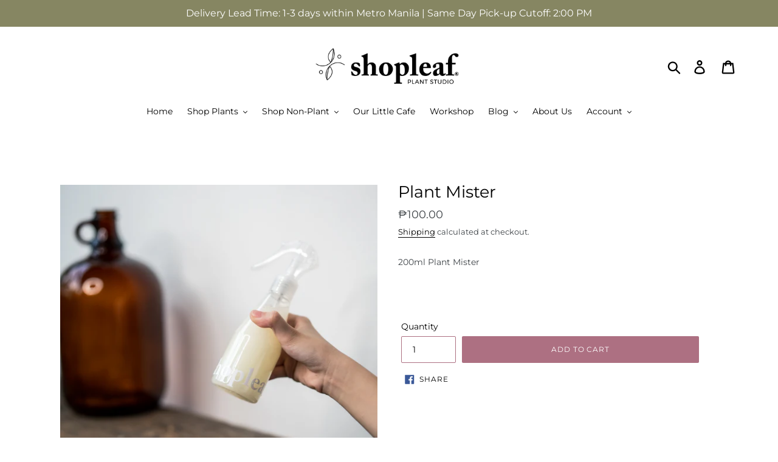

--- FILE ---
content_type: text/html; charset=utf-8
request_url: https://shopleaf.ph/products/plant-mister
body_size: 27643
content:
<!doctype html>
<html class="no-js" lang="en">
<head>
  
  <!-- Meta Pixel Code -->
<script>
  !function(f,b,e,v,n,t,s)
  {if(f.fbq)return;n=f.fbq=function(){n.callMethod?
  n.callMethod.apply(n,arguments):n.queue.push(arguments)};
  if(!f._fbq)f._fbq=n;n.push=n;n.loaded=!0;n.version='2.0';
  n.queue=[];t=b.createElement(e);t.async=!0;
  t.src=v;s=b.getElementsByTagName(e)[0];
  s.parentNode.insertBefore(t,s)}(window, document,'script',
  'https://connect.facebook.net/en_US/fbevents.js');
  fbq('init', '480950916647290');
  fbq('track', 'PageView');
</script>
<noscript><img height="1" width="1" style="display:none"
  src="https://www.facebook.com/tr?id=480950916647290&ev=PageView&noscript=1"
/></noscript>
<!-- End Meta Pixel Code -->
  
  <!-- "snippets/hulkcode_common.liquid" was not rendered, the associated app was uninstalled -->

  <!-- Google tag (gtag.js) -->
<script async src="https://www.googletagmanager.com/gtag/js?id=AW-331312213"></script>
<script>
  window.dataLayer = window.dataLayer || [];
  function gtag(){dataLayer.push(arguments);}
  gtag('js', new Date());

  gtag('config', 'AW-331312213');
</script>
  
  
  
  
  <meta name="google-site-verification" content="62P5rmHy0_iHabbld95JsXkOke8XfWvXgHFf2Zh6lKg" />
  
  
  <meta charset="utf-8">
  <meta http-equiv="X-UA-Compatible" content="IE=edge,chrome=1">
  <meta name="viewport" content="width=device-width,initial-scale=1">
  <meta name="theme-color" content="#ad7082">
  <link rel="canonical" href="https://shopleaf.ph/products/plant-mister"><link rel="shortcut icon" href="//shopleaf.ph/cdn/shop/files/Shopleaf_Favicon_Shopify_32x32.png?v=1613719887" type="image/png"><title>Plant Mister
&ndash; Shopleaf Plant Studio</title><meta name="description" content="200ml Plant Mister"><!-- /snippets/social-meta-tags.liquid -->




<meta property="og:site_name" content="Shopleaf Plant Studio">
<meta property="og:url" content="https://shopleaf.ph/products/plant-mister">
<meta property="og:title" content="Plant Mister">
<meta property="og:type" content="product">
<meta property="og:description" content="200ml Plant Mister">

  <meta property="og:price:amount" content="100.00">
  <meta property="og:price:currency" content="PHP">

<meta property="og:image" content="http://shopleaf.ph/cdn/shop/products/C8C751BB-FE7E-47BA-A5F0-DDCA7705619A_f392247a-0101-4e2b-b2ff-f5d4aef4425d_1200x1200.jpg?v=1604051291">
<meta property="og:image:secure_url" content="https://shopleaf.ph/cdn/shop/products/C8C751BB-FE7E-47BA-A5F0-DDCA7705619A_f392247a-0101-4e2b-b2ff-f5d4aef4425d_1200x1200.jpg?v=1604051291">


<meta name="twitter:card" content="summary_large_image">
<meta name="twitter:title" content="Plant Mister">
<meta name="twitter:description" content="200ml Plant Mister">


  <link href="//shopleaf.ph/cdn/shop/t/32/assets/theme.scss.css?v=10209005608867534221762502696" rel="stylesheet" type="text/css" media="all" />

  <script>
    var theme = {
      breakpoints: {
        medium: 750,
        large: 990,
        widescreen: 1400
      },
      strings: {
        addToCart: "Add to cart",
        soldOut: "Sold out",
        unavailable: "Unavailable",
        regularPrice: "Regular price",
        salePrice: "Sale price",
        sale: "Sale",
        showMore: "Show More",
        showLess: "Show Less",
        addressError: "Error looking up that address",
        addressNoResults: "No results for that address",
        addressQueryLimit: "You have exceeded the Google API usage limit. Consider upgrading to a \u003ca href=\"https:\/\/developers.google.com\/maps\/premium\/usage-limits\"\u003ePremium Plan\u003c\/a\u003e.",
        authError: "There was a problem authenticating your Google Maps account.",
        newWindow: "Opens in a new window.",
        external: "Opens external website.",
        newWindowExternal: "Opens external website in a new window.",
        removeLabel: "Remove [product]",
        update: "Update",
        quantity: "Quantity",
        discountedTotal: "Discounted total",
        regularTotal: "Regular total",
        priceColumn: "See Price column for discount details.",
        quantityMinimumMessage: "Quantity must be 1 or more",
        cartError: "There was an error while updating your cart. Please try again.",
        removedItemMessage: "Removed \u003cspan class=\"cart__removed-product-details\"\u003e([quantity]) [link]\u003c\/span\u003e from your cart.",
        unitPrice: "Unit price",
        unitPriceSeparator: "per",
        oneCartCount: "1 item",
        otherCartCount: "[count] items",
        quantityLabel: "Quantity: [count]"
      },
      moneyFormat: "₱{{amount}}",
      moneyFormatWithCurrency: "₱{{amount}} PHP"
    }

    document.documentElement.className = document.documentElement.className.replace('no-js', 'js');
  </script>
  
  <script>
    window.sswLoadRewardTab = true;
  </script><script src="//shopleaf.ph/cdn/shop/t/32/assets/lazysizes.js?v=94224023136283657951655250292" async="async"></script>
  <script src="//shopleaf.ph/cdn/shop/t/32/assets/vendor.js?v=12001839194546984181655250297" defer="defer"></script>
  <script src="//shopleaf.ph/cdn/shop/t/32/assets/theme.js?v=144147108302434802751655250296" defer="defer"></script>

<script>window.performance && window.performance.mark && window.performance.mark('shopify.content_for_header.start');</script><meta name="google-site-verification" content="hk7qTFpNdnshxIsZv0qf8Qkkzo6D7FEsnvnarsLpUrc">
<meta name="google-site-verification" content="hk7qTFpNdnshxIsZv0qf8Qkkzo6D7FEsnvnarsLpUrc">
<meta name="google-site-verification" content="xwO8yFrys935L8MfkVrRHtfZKIrZANQTM3m_Zm8dkmA">
<meta id="shopify-digital-wallet" name="shopify-digital-wallet" content="/19745701988/digital_wallets/dialog">
<link rel="alternate" type="application/json+oembed" href="https://shopleaf.ph/products/plant-mister.oembed">
<script async="async" src="/checkouts/internal/preloads.js?locale=en-PH"></script>
<script id="shopify-features" type="application/json">{"accessToken":"58a0b0632f93d321bdee8420d7605bfa","betas":["rich-media-storefront-analytics"],"domain":"shopleaf.ph","predictiveSearch":true,"shopId":19745701988,"locale":"en"}</script>
<script>var Shopify = Shopify || {};
Shopify.shop = "shopleafph.myshopify.com";
Shopify.locale = "en";
Shopify.currency = {"active":"PHP","rate":"1.0"};
Shopify.country = "PH";
Shopify.theme = {"name":"Original Theme","id":120823447670,"schema_name":"Debut","schema_version":"13.4.2","theme_store_id":796,"role":"main"};
Shopify.theme.handle = "null";
Shopify.theme.style = {"id":null,"handle":null};
Shopify.cdnHost = "shopleaf.ph/cdn";
Shopify.routes = Shopify.routes || {};
Shopify.routes.root = "/";</script>
<script type="module">!function(o){(o.Shopify=o.Shopify||{}).modules=!0}(window);</script>
<script>!function(o){function n(){var o=[];function n(){o.push(Array.prototype.slice.apply(arguments))}return n.q=o,n}var t=o.Shopify=o.Shopify||{};t.loadFeatures=n(),t.autoloadFeatures=n()}(window);</script>
<script id="shop-js-analytics" type="application/json">{"pageType":"product"}</script>
<script defer="defer" async type="module" src="//shopleaf.ph/cdn/shopifycloud/shop-js/modules/v2/client.init-shop-cart-sync_C5BV16lS.en.esm.js"></script>
<script defer="defer" async type="module" src="//shopleaf.ph/cdn/shopifycloud/shop-js/modules/v2/chunk.common_CygWptCX.esm.js"></script>
<script type="module">
  await import("//shopleaf.ph/cdn/shopifycloud/shop-js/modules/v2/client.init-shop-cart-sync_C5BV16lS.en.esm.js");
await import("//shopleaf.ph/cdn/shopifycloud/shop-js/modules/v2/chunk.common_CygWptCX.esm.js");

  window.Shopify.SignInWithShop?.initShopCartSync?.({"fedCMEnabled":true,"windoidEnabled":true});

</script>
<script>(function() {
  var isLoaded = false;
  function asyncLoad() {
    if (isLoaded) return;
    isLoaded = true;
    var urls = ["\/\/d1liekpayvooaz.cloudfront.net\/apps\/customizery\/customizery.js?shop=shopleafph.myshopify.com","https:\/\/cdn.shopify.com\/s\/files\/1\/0197\/4570\/1988\/t\/32\/assets\/pop_19745701988.js?v=1655967359\u0026shop=shopleafph.myshopify.com","https:\/\/cdn.one.store\/javascript\/dist\/1.0\/jcr-widget.js?account_id=shopify:shopleafph.myshopify.com\u0026shop=shopleafph.myshopify.com","\/\/cdn.shopify.com\/proxy\/1fb60cf4e54fb2a5ae590e5c2cb025a345eba856793690780cff38bec9a36e27\/b2b-customer-portal-cms.bsscommerce.com\/js\/bss-b2b-customer-portal.js?shop=shopleafph.myshopify.com\u0026sp-cache-control=cHVibGljLCBtYXgtYWdlPTkwMA"];
    for (var i = 0; i < urls.length; i++) {
      var s = document.createElement('script');
      s.type = 'text/javascript';
      s.async = true;
      s.src = urls[i];
      var x = document.getElementsByTagName('script')[0];
      x.parentNode.insertBefore(s, x);
    }
  };
  if(window.attachEvent) {
    window.attachEvent('onload', asyncLoad);
  } else {
    window.addEventListener('load', asyncLoad, false);
  }
})();</script>
<script id="__st">var __st={"a":19745701988,"offset":28800,"reqid":"5945bdfa-1ce2-4ea8-89ac-56776feac1c4-1768727305","pageurl":"shopleaf.ph\/products\/plant-mister","u":"0cf5ed16b843","p":"product","rtyp":"product","rid":4598697427062};</script>
<script>window.ShopifyPaypalV4VisibilityTracking = true;</script>
<script id="captcha-bootstrap">!function(){'use strict';const t='contact',e='account',n='new_comment',o=[[t,t],['blogs',n],['comments',n],[t,'customer']],c=[[e,'customer_login'],[e,'guest_login'],[e,'recover_customer_password'],[e,'create_customer']],r=t=>t.map((([t,e])=>`form[action*='/${t}']:not([data-nocaptcha='true']) input[name='form_type'][value='${e}']`)).join(','),a=t=>()=>t?[...document.querySelectorAll(t)].map((t=>t.form)):[];function s(){const t=[...o],e=r(t);return a(e)}const i='password',u='form_key',d=['recaptcha-v3-token','g-recaptcha-response','h-captcha-response',i],f=()=>{try{return window.sessionStorage}catch{return}},m='__shopify_v',_=t=>t.elements[u];function p(t,e,n=!1){try{const o=window.sessionStorage,c=JSON.parse(o.getItem(e)),{data:r}=function(t){const{data:e,action:n}=t;return t[m]||n?{data:e,action:n}:{data:t,action:n}}(c);for(const[e,n]of Object.entries(r))t.elements[e]&&(t.elements[e].value=n);n&&o.removeItem(e)}catch(o){console.error('form repopulation failed',{error:o})}}const l='form_type',E='cptcha';function T(t){t.dataset[E]=!0}const w=window,h=w.document,L='Shopify',v='ce_forms',y='captcha';let A=!1;((t,e)=>{const n=(g='f06e6c50-85a8-45c8-87d0-21a2b65856fe',I='https://cdn.shopify.com/shopifycloud/storefront-forms-hcaptcha/ce_storefront_forms_captcha_hcaptcha.v1.5.2.iife.js',D={infoText:'Protected by hCaptcha',privacyText:'Privacy',termsText:'Terms'},(t,e,n)=>{const o=w[L][v],c=o.bindForm;if(c)return c(t,g,e,D).then(n);var r;o.q.push([[t,g,e,D],n]),r=I,A||(h.body.append(Object.assign(h.createElement('script'),{id:'captcha-provider',async:!0,src:r})),A=!0)});var g,I,D;w[L]=w[L]||{},w[L][v]=w[L][v]||{},w[L][v].q=[],w[L][y]=w[L][y]||{},w[L][y].protect=function(t,e){n(t,void 0,e),T(t)},Object.freeze(w[L][y]),function(t,e,n,w,h,L){const[v,y,A,g]=function(t,e,n){const i=e?o:[],u=t?c:[],d=[...i,...u],f=r(d),m=r(i),_=r(d.filter((([t,e])=>n.includes(e))));return[a(f),a(m),a(_),s()]}(w,h,L),I=t=>{const e=t.target;return e instanceof HTMLFormElement?e:e&&e.form},D=t=>v().includes(t);t.addEventListener('submit',(t=>{const e=I(t);if(!e)return;const n=D(e)&&!e.dataset.hcaptchaBound&&!e.dataset.recaptchaBound,o=_(e),c=g().includes(e)&&(!o||!o.value);(n||c)&&t.preventDefault(),c&&!n&&(function(t){try{if(!f())return;!function(t){const e=f();if(!e)return;const n=_(t);if(!n)return;const o=n.value;o&&e.removeItem(o)}(t);const e=Array.from(Array(32),(()=>Math.random().toString(36)[2])).join('');!function(t,e){_(t)||t.append(Object.assign(document.createElement('input'),{type:'hidden',name:u})),t.elements[u].value=e}(t,e),function(t,e){const n=f();if(!n)return;const o=[...t.querySelectorAll(`input[type='${i}']`)].map((({name:t})=>t)),c=[...d,...o],r={};for(const[a,s]of new FormData(t).entries())c.includes(a)||(r[a]=s);n.setItem(e,JSON.stringify({[m]:1,action:t.action,data:r}))}(t,e)}catch(e){console.error('failed to persist form',e)}}(e),e.submit())}));const S=(t,e)=>{t&&!t.dataset[E]&&(n(t,e.some((e=>e===t))),T(t))};for(const o of['focusin','change'])t.addEventListener(o,(t=>{const e=I(t);D(e)&&S(e,y())}));const B=e.get('form_key'),M=e.get(l),P=B&&M;t.addEventListener('DOMContentLoaded',(()=>{const t=y();if(P)for(const e of t)e.elements[l].value===M&&p(e,B);[...new Set([...A(),...v().filter((t=>'true'===t.dataset.shopifyCaptcha))])].forEach((e=>S(e,t)))}))}(h,new URLSearchParams(w.location.search),n,t,e,['guest_login'])})(!0,!0)}();</script>
<script integrity="sha256-4kQ18oKyAcykRKYeNunJcIwy7WH5gtpwJnB7kiuLZ1E=" data-source-attribution="shopify.loadfeatures" defer="defer" src="//shopleaf.ph/cdn/shopifycloud/storefront/assets/storefront/load_feature-a0a9edcb.js" crossorigin="anonymous"></script>
<script data-source-attribution="shopify.dynamic_checkout.dynamic.init">var Shopify=Shopify||{};Shopify.PaymentButton=Shopify.PaymentButton||{isStorefrontPortableWallets:!0,init:function(){window.Shopify.PaymentButton.init=function(){};var t=document.createElement("script");t.src="https://shopleaf.ph/cdn/shopifycloud/portable-wallets/latest/portable-wallets.en.js",t.type="module",document.head.appendChild(t)}};
</script>
<script data-source-attribution="shopify.dynamic_checkout.buyer_consent">
  function portableWalletsHideBuyerConsent(e){var t=document.getElementById("shopify-buyer-consent"),n=document.getElementById("shopify-subscription-policy-button");t&&n&&(t.classList.add("hidden"),t.setAttribute("aria-hidden","true"),n.removeEventListener("click",e))}function portableWalletsShowBuyerConsent(e){var t=document.getElementById("shopify-buyer-consent"),n=document.getElementById("shopify-subscription-policy-button");t&&n&&(t.classList.remove("hidden"),t.removeAttribute("aria-hidden"),n.addEventListener("click",e))}window.Shopify?.PaymentButton&&(window.Shopify.PaymentButton.hideBuyerConsent=portableWalletsHideBuyerConsent,window.Shopify.PaymentButton.showBuyerConsent=portableWalletsShowBuyerConsent);
</script>
<script data-source-attribution="shopify.dynamic_checkout.cart.bootstrap">document.addEventListener("DOMContentLoaded",(function(){function t(){return document.querySelector("shopify-accelerated-checkout-cart, shopify-accelerated-checkout")}if(t())Shopify.PaymentButton.init();else{new MutationObserver((function(e,n){t()&&(Shopify.PaymentButton.init(),n.disconnect())})).observe(document.body,{childList:!0,subtree:!0})}}));
</script>

<script>window.performance && window.performance.mark && window.performance.mark('shopify.content_for_header.end');</script>

                 
  
  
  <script>
  // Create "window.Shoppad.apps.infiniteoptions" object if it doesn't already exist
  "Shoppad.apps.infiniteoptions".split(".").reduce(function(o, x) { if (!o[x]) {o[x] ={};} return o[x] }, window);

  // Define beforeReady callback
  window.Shoppad.apps.infiniteoptions.beforeReady = function(subscribe) {
    subscribe('appLoad', function(event) {
      Shoppad.$('.spb-productoptionswatchwrapper').contents().filter(function() {
        return this.nodeType == 3;
      }).wrap('<span class="spb-swatchtooltip"></span>');
    });
  };
</script>                 
  
  
  
  <!-- Global site tag (gtag.js) - Google Analytics -->
<script async src="https://www.googletagmanager.com/gtag/js?id=G-TDNECB39SW"></script>
<script>
  window.dataLayer = window.dataLayer || [];
  function gtag(){dataLayer.push(arguments);}
  gtag('js', new Date());

  gtag('config', 'G-TDNECB39SW');
  gtag('config', 'AW-331312213');
</script>

  
  
<script>window.is_hulkpo_installed=false</script>
<script id="bss-bcp-store-data" type="application/json">
{
  "shop": {
    "domain": "shopleaf.ph",
    "permanent_domain": "shopleafph.myshopify.com",
    "url": "https://shopleaf.ph",
    "secure_url": "https://shopleaf.ph",
    "money_format": "₱{{amount}}",
    "currency": "PHP"
  },
  "customer": {
    "id": null,
    "tags": null
  },
  "template": "product",
  "product": {"id":4598697427062,"title":"Plant Mister","handle":"plant-mister","description":"\u003cmeta charset=\"utf-8\"\u003e\u003cmeta charset=\"utf-8\"\u003e\n\u003cp\u003e200ml Plant Mister\u003c\/p\u003e","published_at":"2021-05-10T15:41:52+08:00","created_at":"2020-10-30T17:48:07+08:00","vendor":"Shopleaf Plant Studio","type":"Accessories","tags":["IKEA","others","tools"],"price":10000,"price_min":10000,"price_max":10000,"available":true,"price_varies":false,"compare_at_price":null,"compare_at_price_min":0,"compare_at_price_max":0,"compare_at_price_varies":false,"variants":[{"id":32105292759158,"title":"Default Title","option1":"Default Title","option2":null,"option3":null,"sku":"","requires_shipping":true,"taxable":false,"featured_image":null,"available":true,"name":"Plant Mister","public_title":null,"options":["Default Title"],"price":10000,"weight":0,"compare_at_price":null,"inventory_management":"shopify","barcode":"","requires_selling_plan":false,"selling_plan_allocations":[]}],"images":["\/\/shopleaf.ph\/cdn\/shop\/products\/C8C751BB-FE7E-47BA-A5F0-DDCA7705619A_f392247a-0101-4e2b-b2ff-f5d4aef4425d.jpg?v=1604051291"],"featured_image":"\/\/shopleaf.ph\/cdn\/shop\/products\/C8C751BB-FE7E-47BA-A5F0-DDCA7705619A_f392247a-0101-4e2b-b2ff-f5d4aef4425d.jpg?v=1604051291","options":["Title"],"media":[{"alt":null,"id":7174138364022,"position":1,"preview_image":{"aspect_ratio":1.0,"height":2048,"width":2048,"src":"\/\/shopleaf.ph\/cdn\/shop\/products\/C8C751BB-FE7E-47BA-A5F0-DDCA7705619A_f392247a-0101-4e2b-b2ff-f5d4aef4425d.jpg?v=1604051291"},"aspect_ratio":1.0,"height":2048,"media_type":"image","src":"\/\/shopleaf.ph\/cdn\/shop\/products\/C8C751BB-FE7E-47BA-A5F0-DDCA7705619A_f392247a-0101-4e2b-b2ff-f5d4aef4425d.jpg?v=1604051291","width":2048}],"requires_selling_plan":false,"selling_plan_groups":[],"content":"\u003cmeta charset=\"utf-8\"\u003e\u003cmeta charset=\"utf-8\"\u003e\n\u003cp\u003e200ml Plant Mister\u003c\/p\u003e"}
}
</script>
<style id="bss-bcp-header-style">
    /* --- R4Q style --- */
    .bss-bcp-add-to-quote-btn {
        height: 44px;
        width: 100%;
        margin: 5px 0px 5px 0px;
        cursor: pointer;
        border: 1px solid #424141;
        border: 1px solid #424141;
        border-radius: 3px;
        display: flex;
        justify-content: center;
        align-items: center;
        font-weight: 600;
    }

    .bss-quote-modal {
        display: none;
        position: fixed;
        z-index: 99999;
        left: 0;
        top: 0;
        width: 100%;
        height: 100%;
        overflow: auto;
        background-color: rgb(0, 0, 0);
        background-color: rgba(0, 0, 0, 0.4);
    }

    .bss-quote-modal-content {
        display: flex;
        flex-direction: column;
        position: relative;
        min-height: 150px;
        background-color: #fefefe;
        margin: auto;
        padding: 20px;
        border: 1px solid #888;
        width: 90%;
        max-width: 450px;
        box-shadow: 0 1px 1px rgba(0, 0, 0, 0.12),
        0 2px 2px rgba(0, 0, 0, 0.12),
        0 4px 4px rgba(0, 0, 0, 0.12),
        0 8px 8px rgba(0, 0, 0, 0.12),
        0 16px 16px rgba(0, 0, 0, 0.12);
        border-radius: 5px;
        top: 45%;
    }

    #bss-quote-modal-text, .bss-quote-modal-text {
        margin-top: 5px;
        margin-bottom: 20px;
    }

    .bss-quote-modal-close {
        position: absolute;
        top: 0px;
        right: 10px;
        color: #aaaaaa;
        float: right;
        font-size: 28px;
        font-weight: bold;
    }

    .bss-quote-modal-close:hover,
    .bss-quote-modal-close:focus {
        color: #b60808;
        text-decoration: none;
        cursor: pointer;
    }

    #bss-quote-continue-shopping, #bss-quote-view-quote-cart {
        display: block;
        background: #fff;
        border: 2px solid #000;
        color: #000;
        font-size: 12px;
        padding: 6px 5px;
        width: 45%;
        text-align: center;
        font-weight: 700;
        text-transform: uppercase;
        cursor: pointer;
    }

    #bss-quote-continue-shopping {
        float: left;
    }

    #bss-quote-view-quote-cart {
        float: right;
    }

    #bss-quote-continue-shopping:hover, #bss-quote-view-quote-cart:hover {
        color: #ffffff;
        background: #000000;
        transition: all .3s ease-in-out;
    }

    .bss-quote-continue-shopping, .bss-quote-view-quote-cart {
        display: block;
        background: #fff;
        border: 2px solid #000;
        color: #000;
        font-size: 12px;
        padding: 6px 5px;
        width: 45%;
        text-align: center;
        font-weight: 700;
        text-transform: uppercase;
        cursor: pointer;
    }

    .bss-quote-continue-shopping {
        float: left;
    }

    .bss-quote-view-quote-cart {
        float: right;
    }

    .bss-quote-continue-shopping:hover, .bss-quote-view-quote-cart:hover {
        color: #ffffff;
        background: #000000;
        transition: all .3s ease-in-out;
    }

    .bss-quote-cart-icon {
        display: flex;
        justify-content: center;
        align-items: center;
        font-size: 20px;
        cursor: pointer;
        width: 50px;
        height: 50px;
        background: #d1dde3;
        position: fixed;
        right: 30px;
        border-radius: 34px 8px 34px 34px;
        bottom: 30px;
        box-shadow: 0 5px 4px 0 rgb(0 0 0 / 26%);
        z-index: 1000;
    }
    .bss-bcp-quote-hide-add-to-cart {
        display: none !important;
    }
    .bss-bcp-quote-hide-price {
        display: none !important;
    }
    .bss-bcp-quote-hide-buy-it-now {
        display: none !important;
    }

    @media only screen and (min-width: 750px) {
        .page-container {
            -ms-transform: initial !important;
            -webkit-transform: initial !important;
            transform: initial !important;
        }
    }
    /* End R4Q style */
</style>
<script id="bss-bcp-config-data">
			if (typeof BSS_BCP == 'undefined') {
			  var BSS_BCP = {};
			}
			BSS_BCP.storeId = 1374;
			BSS_BCP.isEnableQuote = false;
			BSS_BCP.quoteRule = null;
			BSS_BCP.quoteConfig = null;
			BSS_BCP.quoteTranslations = null;
			</script><!-- BEGIN app block: shopify://apps/bss-b2b-quote/blocks/config-header/0c13e75b-92f5-4200-98c1-50c1fdb201bc -->
    <link href="//cdn.shopify.com/extensions/019bc14d-74df-7785-8e55-8f4262c9240f/b2b-customer-portal-424/assets/bss-bcp-config-header.css" rel="stylesheet" type="text/css" media="all" />
    <script id="bss-bcp-config-data">
        if (typeof BSS_BCP == 'undefined') {
            var BSS_BCP = {};
        }

        BSS_BCP.storeId = null;

        
            BSS_BCP.storeId = 1374;
            BSS_BCP.hyperLink = {};
            BSS_BCP.hyperLink.applyTo = 0;
            BSS_BCP.hyperLink.text = "B2B Customer Portal";
            BSS_BCP.hyperLink.customerId = null;
            BSS_BCP.hyperLink.customerTag = null;
        

        BSS_BCP.shopData = {
            shop: {
                id: "19745701988",
                name: "Shopleaf Plant Studio",
                email: "sales@shopleaf.ph",
                domain: "shopleaf.ph",
                permanent_domain: "shopleafph.myshopify.com",
                url: "https:\/\/shopleaf.ph",
                secure_url: "https:\/\/shopleaf.ph",
                money_format: "₱{{amount}}",
                currency: "PHP",
                customer_accounts_enabled: true,
                billingAddress: {"first_name":null,"address1":"44 Malingap Street. Teachers Village, Diliman","phone":"0000000","city":"Quezon City","zip":"1101","province":"Metro Manila","country":"Philippines","last_name":null,"address2":"","company":"","latitude":14.6427914,"longitude":121.0594606,"name":"","country_code":"PH","province_code":"PH-00"},
                taxesIncluded: false
            },
            customer: {
                id: "",
                tags: null || [],
                email: null,
                firstName: "",
                lastName: "",
                displayName: null,
                phone: null,
                defaultAddress: {
                    id: "",
                    firstName: "",
                    lastName: "",
                    country: "",
                    countryCode: "",
                    countryCodeV2: "",
                    province: "",
                    provinceCode: "",
                    address1: "",
                    address2: "",
                    company: "",
                    city: "",
                    zip: "",
                    phone: "",
                },
                addresses: [],
                emailMarketingConsent: null
            },
            template: "product",
            product: {"id":4598697427062,"title":"Plant Mister","handle":"plant-mister","description":"\u003cmeta charset=\"utf-8\"\u003e\u003cmeta charset=\"utf-8\"\u003e\n\u003cp\u003e200ml Plant Mister\u003c\/p\u003e","published_at":"2021-05-10T15:41:52+08:00","created_at":"2020-10-30T17:48:07+08:00","vendor":"Shopleaf Plant Studio","type":"Accessories","tags":["IKEA","others","tools"],"price":10000,"price_min":10000,"price_max":10000,"available":true,"price_varies":false,"compare_at_price":null,"compare_at_price_min":0,"compare_at_price_max":0,"compare_at_price_varies":false,"variants":[{"id":32105292759158,"title":"Default Title","option1":"Default Title","option2":null,"option3":null,"sku":"","requires_shipping":true,"taxable":false,"featured_image":null,"available":true,"name":"Plant Mister","public_title":null,"options":["Default Title"],"price":10000,"weight":0,"compare_at_price":null,"inventory_management":"shopify","barcode":"","requires_selling_plan":false,"selling_plan_allocations":[]}],"images":["\/\/shopleaf.ph\/cdn\/shop\/products\/C8C751BB-FE7E-47BA-A5F0-DDCA7705619A_f392247a-0101-4e2b-b2ff-f5d4aef4425d.jpg?v=1604051291"],"featured_image":"\/\/shopleaf.ph\/cdn\/shop\/products\/C8C751BB-FE7E-47BA-A5F0-DDCA7705619A_f392247a-0101-4e2b-b2ff-f5d4aef4425d.jpg?v=1604051291","options":["Title"],"media":[{"alt":null,"id":7174138364022,"position":1,"preview_image":{"aspect_ratio":1.0,"height":2048,"width":2048,"src":"\/\/shopleaf.ph\/cdn\/shop\/products\/C8C751BB-FE7E-47BA-A5F0-DDCA7705619A_f392247a-0101-4e2b-b2ff-f5d4aef4425d.jpg?v=1604051291"},"aspect_ratio":1.0,"height":2048,"media_type":"image","src":"\/\/shopleaf.ph\/cdn\/shop\/products\/C8C751BB-FE7E-47BA-A5F0-DDCA7705619A_f392247a-0101-4e2b-b2ff-f5d4aef4425d.jpg?v=1604051291","width":2048}],"requires_selling_plan":false,"selling_plan_groups":[],"content":"\u003cmeta charset=\"utf-8\"\u003e\u003cmeta charset=\"utf-8\"\u003e\n\u003cp\u003e200ml Plant Mister\u003c\/p\u003e"},
            cart: {"note":null,"attributes":{},"original_total_price":0,"total_price":0,"total_discount":0,"total_weight":0.0,"item_count":0,"items":[],"requires_shipping":false,"currency":"PHP","items_subtotal_price":0,"cart_level_discount_applications":[],"checkout_charge_amount":0},
            product_collections: [
                
                    167103463542,
                
                    167103791222,
                
                    262045433974
                
            ],
            money_code: "PHP",
            money_format: "₱",
            variants_quantity: {
                
                    32105292759158: 10
                
            },
            variants_policy: {
                
                    32105292759158: "deny"
                
            },
            taxes_included: false
        };

        BSS_BCP.nt = {};
        BSS_BCP.nt.isEnable = false;
        
            BSS_BCP.nt.rules = null;
            BSS_BCP.nt.config = null;
            BSS_BCP.nt.translation = null;
        

        BSS_BCP.vo = {};
        BSS_BCP.vo.isEnable = false;
        
            BSS_BCP.vo.rules = null;
            BSS_BCP.vo.translation = null;
        

        BSS_BCP.isEnableQuote = false;
        
            BSS_BCP.quoteRule = null;
            BSS_BCP.quoteConfig = null;
            BSS_BCP.quoteTranslations = null;
            BSS_BCP.quoteBtnConfig = null;
        

        BSS_BCP.ca = {};
        BSS_BCP.ca.isEnable = false;
        
            BSS_BCP.ca.listSubUser = [];
            BSS_BCP.ca.shareCartText = "Share to company";
            BSS_BCP.ca.orderMarkingType = 0;
               
    </script>
    
    

    

    

    

    <script src="https://cdn.shopify.com/extensions/019bc14d-74df-7785-8e55-8f4262c9240f/b2b-customer-portal-424/assets/bss-bcp-js.js" defer="defer"></script>



<!-- END app block --><script src="https://cdn.shopify.com/extensions/1aff304a-11ec-47a0-aee1-7f4ae56792d4/tydal-popups-email-pop-ups-4/assets/pop-app-embed.js" type="text/javascript" defer="defer"></script>
<link href="https://monorail-edge.shopifysvc.com" rel="dns-prefetch">
<script>(function(){if ("sendBeacon" in navigator && "performance" in window) {try {var session_token_from_headers = performance.getEntriesByType('navigation')[0].serverTiming.find(x => x.name == '_s').description;} catch {var session_token_from_headers = undefined;}var session_cookie_matches = document.cookie.match(/_shopify_s=([^;]*)/);var session_token_from_cookie = session_cookie_matches && session_cookie_matches.length === 2 ? session_cookie_matches[1] : "";var session_token = session_token_from_headers || session_token_from_cookie || "";function handle_abandonment_event(e) {var entries = performance.getEntries().filter(function(entry) {return /monorail-edge.shopifysvc.com/.test(entry.name);});if (!window.abandonment_tracked && entries.length === 0) {window.abandonment_tracked = true;var currentMs = Date.now();var navigation_start = performance.timing.navigationStart;var payload = {shop_id: 19745701988,url: window.location.href,navigation_start,duration: currentMs - navigation_start,session_token,page_type: "product"};window.navigator.sendBeacon("https://monorail-edge.shopifysvc.com/v1/produce", JSON.stringify({schema_id: "online_store_buyer_site_abandonment/1.1",payload: payload,metadata: {event_created_at_ms: currentMs,event_sent_at_ms: currentMs}}));}}window.addEventListener('pagehide', handle_abandonment_event);}}());</script>
<script id="web-pixels-manager-setup">(function e(e,d,r,n,o){if(void 0===o&&(o={}),!Boolean(null===(a=null===(i=window.Shopify)||void 0===i?void 0:i.analytics)||void 0===a?void 0:a.replayQueue)){var i,a;window.Shopify=window.Shopify||{};var t=window.Shopify;t.analytics=t.analytics||{};var s=t.analytics;s.replayQueue=[],s.publish=function(e,d,r){return s.replayQueue.push([e,d,r]),!0};try{self.performance.mark("wpm:start")}catch(e){}var l=function(){var e={modern:/Edge?\/(1{2}[4-9]|1[2-9]\d|[2-9]\d{2}|\d{4,})\.\d+(\.\d+|)|Firefox\/(1{2}[4-9]|1[2-9]\d|[2-9]\d{2}|\d{4,})\.\d+(\.\d+|)|Chrom(ium|e)\/(9{2}|\d{3,})\.\d+(\.\d+|)|(Maci|X1{2}).+ Version\/(15\.\d+|(1[6-9]|[2-9]\d|\d{3,})\.\d+)([,.]\d+|)( \(\w+\)|)( Mobile\/\w+|) Safari\/|Chrome.+OPR\/(9{2}|\d{3,})\.\d+\.\d+|(CPU[ +]OS|iPhone[ +]OS|CPU[ +]iPhone|CPU IPhone OS|CPU iPad OS)[ +]+(15[._]\d+|(1[6-9]|[2-9]\d|\d{3,})[._]\d+)([._]\d+|)|Android:?[ /-](13[3-9]|1[4-9]\d|[2-9]\d{2}|\d{4,})(\.\d+|)(\.\d+|)|Android.+Firefox\/(13[5-9]|1[4-9]\d|[2-9]\d{2}|\d{4,})\.\d+(\.\d+|)|Android.+Chrom(ium|e)\/(13[3-9]|1[4-9]\d|[2-9]\d{2}|\d{4,})\.\d+(\.\d+|)|SamsungBrowser\/([2-9]\d|\d{3,})\.\d+/,legacy:/Edge?\/(1[6-9]|[2-9]\d|\d{3,})\.\d+(\.\d+|)|Firefox\/(5[4-9]|[6-9]\d|\d{3,})\.\d+(\.\d+|)|Chrom(ium|e)\/(5[1-9]|[6-9]\d|\d{3,})\.\d+(\.\d+|)([\d.]+$|.*Safari\/(?![\d.]+ Edge\/[\d.]+$))|(Maci|X1{2}).+ Version\/(10\.\d+|(1[1-9]|[2-9]\d|\d{3,})\.\d+)([,.]\d+|)( \(\w+\)|)( Mobile\/\w+|) Safari\/|Chrome.+OPR\/(3[89]|[4-9]\d|\d{3,})\.\d+\.\d+|(CPU[ +]OS|iPhone[ +]OS|CPU[ +]iPhone|CPU IPhone OS|CPU iPad OS)[ +]+(10[._]\d+|(1[1-9]|[2-9]\d|\d{3,})[._]\d+)([._]\d+|)|Android:?[ /-](13[3-9]|1[4-9]\d|[2-9]\d{2}|\d{4,})(\.\d+|)(\.\d+|)|Mobile Safari.+OPR\/([89]\d|\d{3,})\.\d+\.\d+|Android.+Firefox\/(13[5-9]|1[4-9]\d|[2-9]\d{2}|\d{4,})\.\d+(\.\d+|)|Android.+Chrom(ium|e)\/(13[3-9]|1[4-9]\d|[2-9]\d{2}|\d{4,})\.\d+(\.\d+|)|Android.+(UC? ?Browser|UCWEB|U3)[ /]?(15\.([5-9]|\d{2,})|(1[6-9]|[2-9]\d|\d{3,})\.\d+)\.\d+|SamsungBrowser\/(5\.\d+|([6-9]|\d{2,})\.\d+)|Android.+MQ{2}Browser\/(14(\.(9|\d{2,})|)|(1[5-9]|[2-9]\d|\d{3,})(\.\d+|))(\.\d+|)|K[Aa][Ii]OS\/(3\.\d+|([4-9]|\d{2,})\.\d+)(\.\d+|)/},d=e.modern,r=e.legacy,n=navigator.userAgent;return n.match(d)?"modern":n.match(r)?"legacy":"unknown"}(),u="modern"===l?"modern":"legacy",c=(null!=n?n:{modern:"",legacy:""})[u],f=function(e){return[e.baseUrl,"/wpm","/b",e.hashVersion,"modern"===e.buildTarget?"m":"l",".js"].join("")}({baseUrl:d,hashVersion:r,buildTarget:u}),m=function(e){var d=e.version,r=e.bundleTarget,n=e.surface,o=e.pageUrl,i=e.monorailEndpoint;return{emit:function(e){var a=e.status,t=e.errorMsg,s=(new Date).getTime(),l=JSON.stringify({metadata:{event_sent_at_ms:s},events:[{schema_id:"web_pixels_manager_load/3.1",payload:{version:d,bundle_target:r,page_url:o,status:a,surface:n,error_msg:t},metadata:{event_created_at_ms:s}}]});if(!i)return console&&console.warn&&console.warn("[Web Pixels Manager] No Monorail endpoint provided, skipping logging."),!1;try{return self.navigator.sendBeacon.bind(self.navigator)(i,l)}catch(e){}var u=new XMLHttpRequest;try{return u.open("POST",i,!0),u.setRequestHeader("Content-Type","text/plain"),u.send(l),!0}catch(e){return console&&console.warn&&console.warn("[Web Pixels Manager] Got an unhandled error while logging to Monorail."),!1}}}}({version:r,bundleTarget:l,surface:e.surface,pageUrl:self.location.href,monorailEndpoint:e.monorailEndpoint});try{o.browserTarget=l,function(e){var d=e.src,r=e.async,n=void 0===r||r,o=e.onload,i=e.onerror,a=e.sri,t=e.scriptDataAttributes,s=void 0===t?{}:t,l=document.createElement("script"),u=document.querySelector("head"),c=document.querySelector("body");if(l.async=n,l.src=d,a&&(l.integrity=a,l.crossOrigin="anonymous"),s)for(var f in s)if(Object.prototype.hasOwnProperty.call(s,f))try{l.dataset[f]=s[f]}catch(e){}if(o&&l.addEventListener("load",o),i&&l.addEventListener("error",i),u)u.appendChild(l);else{if(!c)throw new Error("Did not find a head or body element to append the script");c.appendChild(l)}}({src:f,async:!0,onload:function(){if(!function(){var e,d;return Boolean(null===(d=null===(e=window.Shopify)||void 0===e?void 0:e.analytics)||void 0===d?void 0:d.initialized)}()){var d=window.webPixelsManager.init(e)||void 0;if(d){var r=window.Shopify.analytics;r.replayQueue.forEach((function(e){var r=e[0],n=e[1],o=e[2];d.publishCustomEvent(r,n,o)})),r.replayQueue=[],r.publish=d.publishCustomEvent,r.visitor=d.visitor,r.initialized=!0}}},onerror:function(){return m.emit({status:"failed",errorMsg:"".concat(f," has failed to load")})},sri:function(e){var d=/^sha384-[A-Za-z0-9+/=]+$/;return"string"==typeof e&&d.test(e)}(c)?c:"",scriptDataAttributes:o}),m.emit({status:"loading"})}catch(e){m.emit({status:"failed",errorMsg:(null==e?void 0:e.message)||"Unknown error"})}}})({shopId: 19745701988,storefrontBaseUrl: "https://shopleaf.ph",extensionsBaseUrl: "https://extensions.shopifycdn.com/cdn/shopifycloud/web-pixels-manager",monorailEndpoint: "https://monorail-edge.shopifysvc.com/unstable/produce_batch",surface: "storefront-renderer",enabledBetaFlags: ["2dca8a86"],webPixelsConfigList: [{"id":"306217078","configuration":"{\"config\":\"{\\\"google_tag_ids\\\":[\\\"G-TDNECB39SW\\\",\\\"AW-331312213\\\",\\\"GT-NN66LXG\\\"],\\\"target_country\\\":\\\"PH\\\",\\\"gtag_events\\\":[{\\\"type\\\":\\\"begin_checkout\\\",\\\"action_label\\\":[\\\"G-TDNECB39SW\\\",\\\"AW-331312213\\\/lV_SCJWPidsCENXY_Z0B\\\"]},{\\\"type\\\":\\\"search\\\",\\\"action_label\\\":[\\\"G-TDNECB39SW\\\",\\\"AW-331312213\\\/fF3QCJiPidsCENXY_Z0B\\\"]},{\\\"type\\\":\\\"view_item\\\",\\\"action_label\\\":[\\\"G-TDNECB39SW\\\",\\\"AW-331312213\\\/NFn_CI-PidsCENXY_Z0B\\\",\\\"MC-YSP16HQGE6\\\"]},{\\\"type\\\":\\\"purchase\\\",\\\"action_label\\\":[\\\"G-TDNECB39SW\\\",\\\"AW-331312213\\\/fwdsCIyPidsCENXY_Z0B\\\",\\\"MC-YSP16HQGE6\\\",\\\"AW-331312213\\\/2P_CCIz62MgZENXY_Z0B\\\"]},{\\\"type\\\":\\\"page_view\\\",\\\"action_label\\\":[\\\"G-TDNECB39SW\\\",\\\"AW-331312213\\\/eTV0CImPidsCENXY_Z0B\\\",\\\"MC-YSP16HQGE6\\\"]},{\\\"type\\\":\\\"add_payment_info\\\",\\\"action_label\\\":[\\\"G-TDNECB39SW\\\",\\\"AW-331312213\\\/0cKTCJuPidsCENXY_Z0B\\\"]},{\\\"type\\\":\\\"add_to_cart\\\",\\\"action_label\\\":[\\\"G-TDNECB39SW\\\",\\\"AW-331312213\\\/n6FsCJKPidsCENXY_Z0B\\\"]}],\\\"enable_monitoring_mode\\\":false}\"}","eventPayloadVersion":"v1","runtimeContext":"OPEN","scriptVersion":"b2a88bafab3e21179ed38636efcd8a93","type":"APP","apiClientId":1780363,"privacyPurposes":[],"dataSharingAdjustments":{"protectedCustomerApprovalScopes":["read_customer_address","read_customer_email","read_customer_name","read_customer_personal_data","read_customer_phone"]}},{"id":"264405110","configuration":"{\"pixelCode\":\"CJ0VEDBC77U8FKK9BHP0\"}","eventPayloadVersion":"v1","runtimeContext":"STRICT","scriptVersion":"22e92c2ad45662f435e4801458fb78cc","type":"APP","apiClientId":4383523,"privacyPurposes":["ANALYTICS","MARKETING","SALE_OF_DATA"],"dataSharingAdjustments":{"protectedCustomerApprovalScopes":["read_customer_address","read_customer_email","read_customer_name","read_customer_personal_data","read_customer_phone"]}},{"id":"142704758","configuration":"{\"pixel_id\":\"480950916647290\",\"pixel_type\":\"facebook_pixel\",\"metaapp_system_user_token\":\"-\"}","eventPayloadVersion":"v1","runtimeContext":"OPEN","scriptVersion":"ca16bc87fe92b6042fbaa3acc2fbdaa6","type":"APP","apiClientId":2329312,"privacyPurposes":["ANALYTICS","MARKETING","SALE_OF_DATA"],"dataSharingAdjustments":{"protectedCustomerApprovalScopes":["read_customer_address","read_customer_email","read_customer_name","read_customer_personal_data","read_customer_phone"]}},{"id":"15990902","configuration":"{\"myshopifyDomain\":\"shopleafph.myshopify.com\"}","eventPayloadVersion":"v1","runtimeContext":"STRICT","scriptVersion":"23b97d18e2aa74363140dc29c9284e87","type":"APP","apiClientId":2775569,"privacyPurposes":["ANALYTICS","MARKETING","SALE_OF_DATA"],"dataSharingAdjustments":{"protectedCustomerApprovalScopes":["read_customer_address","read_customer_email","read_customer_name","read_customer_phone","read_customer_personal_data"]}},{"id":"shopify-app-pixel","configuration":"{}","eventPayloadVersion":"v1","runtimeContext":"STRICT","scriptVersion":"0450","apiClientId":"shopify-pixel","type":"APP","privacyPurposes":["ANALYTICS","MARKETING"]},{"id":"shopify-custom-pixel","eventPayloadVersion":"v1","runtimeContext":"LAX","scriptVersion":"0450","apiClientId":"shopify-pixel","type":"CUSTOM","privacyPurposes":["ANALYTICS","MARKETING"]}],isMerchantRequest: false,initData: {"shop":{"name":"Shopleaf Plant Studio","paymentSettings":{"currencyCode":"PHP"},"myshopifyDomain":"shopleafph.myshopify.com","countryCode":"PH","storefrontUrl":"https:\/\/shopleaf.ph"},"customer":null,"cart":null,"checkout":null,"productVariants":[{"price":{"amount":100.0,"currencyCode":"PHP"},"product":{"title":"Plant Mister","vendor":"Shopleaf Plant Studio","id":"4598697427062","untranslatedTitle":"Plant Mister","url":"\/products\/plant-mister","type":"Accessories"},"id":"32105292759158","image":{"src":"\/\/shopleaf.ph\/cdn\/shop\/products\/C8C751BB-FE7E-47BA-A5F0-DDCA7705619A_f392247a-0101-4e2b-b2ff-f5d4aef4425d.jpg?v=1604051291"},"sku":"","title":"Default Title","untranslatedTitle":"Default Title"}],"purchasingCompany":null},},"https://shopleaf.ph/cdn","fcfee988w5aeb613cpc8e4bc33m6693e112",{"modern":"","legacy":""},{"shopId":"19745701988","storefrontBaseUrl":"https:\/\/shopleaf.ph","extensionBaseUrl":"https:\/\/extensions.shopifycdn.com\/cdn\/shopifycloud\/web-pixels-manager","surface":"storefront-renderer","enabledBetaFlags":"[\"2dca8a86\"]","isMerchantRequest":"false","hashVersion":"fcfee988w5aeb613cpc8e4bc33m6693e112","publish":"custom","events":"[[\"page_viewed\",{}],[\"product_viewed\",{\"productVariant\":{\"price\":{\"amount\":100.0,\"currencyCode\":\"PHP\"},\"product\":{\"title\":\"Plant Mister\",\"vendor\":\"Shopleaf Plant Studio\",\"id\":\"4598697427062\",\"untranslatedTitle\":\"Plant Mister\",\"url\":\"\/products\/plant-mister\",\"type\":\"Accessories\"},\"id\":\"32105292759158\",\"image\":{\"src\":\"\/\/shopleaf.ph\/cdn\/shop\/products\/C8C751BB-FE7E-47BA-A5F0-DDCA7705619A_f392247a-0101-4e2b-b2ff-f5d4aef4425d.jpg?v=1604051291\"},\"sku\":\"\",\"title\":\"Default Title\",\"untranslatedTitle\":\"Default Title\"}}]]"});</script><script>
  window.ShopifyAnalytics = window.ShopifyAnalytics || {};
  window.ShopifyAnalytics.meta = window.ShopifyAnalytics.meta || {};
  window.ShopifyAnalytics.meta.currency = 'PHP';
  var meta = {"product":{"id":4598697427062,"gid":"gid:\/\/shopify\/Product\/4598697427062","vendor":"Shopleaf Plant Studio","type":"Accessories","handle":"plant-mister","variants":[{"id":32105292759158,"price":10000,"name":"Plant Mister","public_title":null,"sku":""}],"remote":false},"page":{"pageType":"product","resourceType":"product","resourceId":4598697427062,"requestId":"5945bdfa-1ce2-4ea8-89ac-56776feac1c4-1768727305"}};
  for (var attr in meta) {
    window.ShopifyAnalytics.meta[attr] = meta[attr];
  }
</script>
<script class="analytics">
  (function () {
    var customDocumentWrite = function(content) {
      var jquery = null;

      if (window.jQuery) {
        jquery = window.jQuery;
      } else if (window.Checkout && window.Checkout.$) {
        jquery = window.Checkout.$;
      }

      if (jquery) {
        jquery('body').append(content);
      }
    };

    var hasLoggedConversion = function(token) {
      if (token) {
        return document.cookie.indexOf('loggedConversion=' + token) !== -1;
      }
      return false;
    }

    var setCookieIfConversion = function(token) {
      if (token) {
        var twoMonthsFromNow = new Date(Date.now());
        twoMonthsFromNow.setMonth(twoMonthsFromNow.getMonth() + 2);

        document.cookie = 'loggedConversion=' + token + '; expires=' + twoMonthsFromNow;
      }
    }

    var trekkie = window.ShopifyAnalytics.lib = window.trekkie = window.trekkie || [];
    if (trekkie.integrations) {
      return;
    }
    trekkie.methods = [
      'identify',
      'page',
      'ready',
      'track',
      'trackForm',
      'trackLink'
    ];
    trekkie.factory = function(method) {
      return function() {
        var args = Array.prototype.slice.call(arguments);
        args.unshift(method);
        trekkie.push(args);
        return trekkie;
      };
    };
    for (var i = 0; i < trekkie.methods.length; i++) {
      var key = trekkie.methods[i];
      trekkie[key] = trekkie.factory(key);
    }
    trekkie.load = function(config) {
      trekkie.config = config || {};
      trekkie.config.initialDocumentCookie = document.cookie;
      var first = document.getElementsByTagName('script')[0];
      var script = document.createElement('script');
      script.type = 'text/javascript';
      script.onerror = function(e) {
        var scriptFallback = document.createElement('script');
        scriptFallback.type = 'text/javascript';
        scriptFallback.onerror = function(error) {
                var Monorail = {
      produce: function produce(monorailDomain, schemaId, payload) {
        var currentMs = new Date().getTime();
        var event = {
          schema_id: schemaId,
          payload: payload,
          metadata: {
            event_created_at_ms: currentMs,
            event_sent_at_ms: currentMs
          }
        };
        return Monorail.sendRequest("https://" + monorailDomain + "/v1/produce", JSON.stringify(event));
      },
      sendRequest: function sendRequest(endpointUrl, payload) {
        // Try the sendBeacon API
        if (window && window.navigator && typeof window.navigator.sendBeacon === 'function' && typeof window.Blob === 'function' && !Monorail.isIos12()) {
          var blobData = new window.Blob([payload], {
            type: 'text/plain'
          });

          if (window.navigator.sendBeacon(endpointUrl, blobData)) {
            return true;
          } // sendBeacon was not successful

        } // XHR beacon

        var xhr = new XMLHttpRequest();

        try {
          xhr.open('POST', endpointUrl);
          xhr.setRequestHeader('Content-Type', 'text/plain');
          xhr.send(payload);
        } catch (e) {
          console.log(e);
        }

        return false;
      },
      isIos12: function isIos12() {
        return window.navigator.userAgent.lastIndexOf('iPhone; CPU iPhone OS 12_') !== -1 || window.navigator.userAgent.lastIndexOf('iPad; CPU OS 12_') !== -1;
      }
    };
    Monorail.produce('monorail-edge.shopifysvc.com',
      'trekkie_storefront_load_errors/1.1',
      {shop_id: 19745701988,
      theme_id: 120823447670,
      app_name: "storefront",
      context_url: window.location.href,
      source_url: "//shopleaf.ph/cdn/s/trekkie.storefront.cd680fe47e6c39ca5d5df5f0a32d569bc48c0f27.min.js"});

        };
        scriptFallback.async = true;
        scriptFallback.src = '//shopleaf.ph/cdn/s/trekkie.storefront.cd680fe47e6c39ca5d5df5f0a32d569bc48c0f27.min.js';
        first.parentNode.insertBefore(scriptFallback, first);
      };
      script.async = true;
      script.src = '//shopleaf.ph/cdn/s/trekkie.storefront.cd680fe47e6c39ca5d5df5f0a32d569bc48c0f27.min.js';
      first.parentNode.insertBefore(script, first);
    };
    trekkie.load(
      {"Trekkie":{"appName":"storefront","development":false,"defaultAttributes":{"shopId":19745701988,"isMerchantRequest":null,"themeId":120823447670,"themeCityHash":"8625667207803116980","contentLanguage":"en","currency":"PHP","eventMetadataId":"998cbc8b-9f94-4bf3-86b6-5b5587ed7307"},"isServerSideCookieWritingEnabled":true,"monorailRegion":"shop_domain","enabledBetaFlags":["65f19447"]},"Session Attribution":{},"S2S":{"facebookCapiEnabled":true,"source":"trekkie-storefront-renderer","apiClientId":580111}}
    );

    var loaded = false;
    trekkie.ready(function() {
      if (loaded) return;
      loaded = true;

      window.ShopifyAnalytics.lib = window.trekkie;

      var originalDocumentWrite = document.write;
      document.write = customDocumentWrite;
      try { window.ShopifyAnalytics.merchantGoogleAnalytics.call(this); } catch(error) {};
      document.write = originalDocumentWrite;

      window.ShopifyAnalytics.lib.page(null,{"pageType":"product","resourceType":"product","resourceId":4598697427062,"requestId":"5945bdfa-1ce2-4ea8-89ac-56776feac1c4-1768727305","shopifyEmitted":true});

      var match = window.location.pathname.match(/checkouts\/(.+)\/(thank_you|post_purchase)/)
      var token = match? match[1]: undefined;
      if (!hasLoggedConversion(token)) {
        setCookieIfConversion(token);
        window.ShopifyAnalytics.lib.track("Viewed Product",{"currency":"PHP","variantId":32105292759158,"productId":4598697427062,"productGid":"gid:\/\/shopify\/Product\/4598697427062","name":"Plant Mister","price":"100.00","sku":"","brand":"Shopleaf Plant Studio","variant":null,"category":"Accessories","nonInteraction":true,"remote":false},undefined,undefined,{"shopifyEmitted":true});
      window.ShopifyAnalytics.lib.track("monorail:\/\/trekkie_storefront_viewed_product\/1.1",{"currency":"PHP","variantId":32105292759158,"productId":4598697427062,"productGid":"gid:\/\/shopify\/Product\/4598697427062","name":"Plant Mister","price":"100.00","sku":"","brand":"Shopleaf Plant Studio","variant":null,"category":"Accessories","nonInteraction":true,"remote":false,"referer":"https:\/\/shopleaf.ph\/products\/plant-mister"});
      }
    });


        var eventsListenerScript = document.createElement('script');
        eventsListenerScript.async = true;
        eventsListenerScript.src = "//shopleaf.ph/cdn/shopifycloud/storefront/assets/shop_events_listener-3da45d37.js";
        document.getElementsByTagName('head')[0].appendChild(eventsListenerScript);

})();</script>
<script
  defer
  src="https://shopleaf.ph/cdn/shopifycloud/perf-kit/shopify-perf-kit-3.0.4.min.js"
  data-application="storefront-renderer"
  data-shop-id="19745701988"
  data-render-region="gcp-us-central1"
  data-page-type="product"
  data-theme-instance-id="120823447670"
  data-theme-name="Debut"
  data-theme-version="13.4.2"
  data-monorail-region="shop_domain"
  data-resource-timing-sampling-rate="10"
  data-shs="true"
  data-shs-beacon="true"
  data-shs-export-with-fetch="true"
  data-shs-logs-sample-rate="1"
  data-shs-beacon-endpoint="https://shopleaf.ph/api/collect"
></script>
</head>
             

<body class="template-product">

            
              <!-- "snippets/socialshopwave-helper.liquid" was not rendered, the associated app was uninstalled -->
            

  <a class="in-page-link visually-hidden skip-link" href="#MainContent">Skip to content</a>

  <div id="SearchDrawer" class="search-bar drawer drawer--top" role="dialog" aria-modal="true" aria-label="Search">
    <div class="search-bar__table">
      <div class="search-bar__table-cell search-bar__form-wrapper">
        <form class="search search-bar__form" action="/search" method="get" role="search">
          <input class="search__input search-bar__input" type="search" name="q" value="" placeholder="Search" aria-label="Search">
          <button class="search-bar__submit search__submit btn--link" type="submit">
            <svg aria-hidden="true" focusable="false" role="presentation" class="icon icon-search" viewBox="0 0 37 40"><path d="M35.6 36l-9.8-9.8c4.1-5.4 3.6-13.2-1.3-18.1-5.4-5.4-14.2-5.4-19.7 0-5.4 5.4-5.4 14.2 0 19.7 2.6 2.6 6.1 4.1 9.8 4.1 3 0 5.9-1 8.3-2.8l9.8 9.8c.4.4.9.6 1.4.6s1-.2 1.4-.6c.9-.9.9-2.1.1-2.9zm-20.9-8.2c-2.6 0-5.1-1-7-2.9-3.9-3.9-3.9-10.1 0-14C9.6 9 12.2 8 14.7 8s5.1 1 7 2.9c3.9 3.9 3.9 10.1 0 14-1.9 1.9-4.4 2.9-7 2.9z"/></svg>
            <span class="icon__fallback-text">Submit</span>
          </button>
        </form>
      </div>
      <div class="search-bar__table-cell text-right">
        <button type="button" class="btn--link search-bar__close js-drawer-close">
          <svg aria-hidden="true" focusable="false" role="presentation" class="icon icon-close" viewBox="0 0 40 40"><path d="M23.868 20.015L39.117 4.78c1.11-1.108 1.11-2.77 0-3.877-1.109-1.108-2.773-1.108-3.882 0L19.986 16.137 4.737.904C3.628-.204 1.965-.204.856.904c-1.11 1.108-1.11 2.77 0 3.877l15.249 15.234L.855 35.248c-1.108 1.108-1.108 2.77 0 3.877.555.554 1.248.831 1.942.831s1.386-.277 1.94-.83l15.25-15.234 15.248 15.233c.555.554 1.248.831 1.941.831s1.387-.277 1.941-.83c1.11-1.109 1.11-2.77 0-3.878L23.868 20.015z" class="layer"/></svg>
          <span class="icon__fallback-text">Close search</span>
        </button>
      </div>
    </div>
  </div>
  
<script src="//d1liekpayvooaz.cloudfront.net/apps/customizery/customizery.js?shop=shopleafph.myshopify.com"></script>
  
<style data-shopify>

  .cart-popup {
    box-shadow: 1px 1px 10px 2px rgba(0, 0, 0, 0.5);
  }</style><div class="cart-popup-wrapper cart-popup-wrapper--hidden" role="dialog" aria-modal="true" aria-labelledby="CartPopupHeading" data-cart-popup-wrapper>
  <div class="cart-popup" data-cart-popup tabindex="-1">
    <h2 id="CartPopupHeading" class="cart-popup__heading">Just added to your cart</h2>
    <button class="cart-popup__close" aria-label="Close" data-cart-popup-close><svg aria-hidden="true" focusable="false" role="presentation" class="icon icon-close" viewBox="0 0 40 40"><path d="M23.868 20.015L39.117 4.78c1.11-1.108 1.11-2.77 0-3.877-1.109-1.108-2.773-1.108-3.882 0L19.986 16.137 4.737.904C3.628-.204 1.965-.204.856.904c-1.11 1.108-1.11 2.77 0 3.877l15.249 15.234L.855 35.248c-1.108 1.108-1.108 2.77 0 3.877.555.554 1.248.831 1.942.831s1.386-.277 1.94-.83l15.25-15.234 15.248 15.233c.555.554 1.248.831 1.941.831s1.387-.277 1.941-.83c1.11-1.109 1.11-2.77 0-3.878L23.868 20.015z" class="layer"/></svg></button>

    <div class="cart-popup-item">
      <div class="cart-popup-item__image-wrapper hide" data-cart-popup-image-wrapper>
        <div class="cart-popup-item__image cart-popup-item__image--placeholder" data-cart-popup-image-placeholder>
          <div data-placeholder-size></div>
          <div class="placeholder-background placeholder-background--animation"></div>
        </div>
      </div>
      <div class="cart-popup-item__description">
        <div>
          <div class="cart-popup-item__title" data-cart-popup-title></div>
          <ul class="product-details" aria-label="Product details" data-cart-popup-product-details></ul>
        </div>
        <div class="cart-popup-item__quantity">
          <span class="visually-hidden" data-cart-popup-quantity-label></span>
          <span aria-hidden="true">Qty:</span>
          <span aria-hidden="true" data-cart-popup-quantity></span>
        </div>
      </div>
    </div>

    <a href="/cart" class="cart-popup__cta-link btn btn--secondary-accent">
      View cart (<span data-cart-popup-cart-quantity></span>)
    </a>

    <div class="cart-popup__dismiss">
      <button class="cart-popup__dismiss-button text-link text-link--accent" data-cart-popup-dismiss>
        Continue shopping
      </button>
    </div>
  </div>
</div>

<div id="shopify-section-header" class="shopify-section">
  <style>
    
      .site-header__logo-image {
        max-width: 250px;
      }
    

    
  </style>


<div data-section-id="header" data-section-type="header-section">
  
    
      <style>
        .announcement-bar {
          background-color: #868662;
        }

        .announcement-bar--link:hover {
          

          
            
            background-color: #9a9a76;
          
        }

        .announcement-bar__message {
          color: #ffffff;
        }
      </style>

      
        <a href="https://www.instagram.com/shopleafph_/" class="announcement-bar announcement-bar--link">
      

        <p class="announcement-bar__message">Delivery Lead Time: 1-3 days within Metro Manila | Same Day Pick-up Cutoff: 2:00 PM</p>

      
        </a>
      

    
  

  <header class="site-header logo--center" role="banner">
    <div class="grid grid--no-gutters grid--table site-header__mobile-nav">
      

      <div class="grid__item medium-up--one-third medium-up--push-one-third logo-align--center">
        
        
          <div class="h2 site-header__logo">
        
          
<a href="/" class="site-header__logo-image site-header__logo-image--centered">
              
              <img class="lazyload js"
                   src="//shopleaf.ph/cdn/shop/files/20190815_-_Shopleaf_Final_Logo-Black_R_300x300.png?v=1625280376"
                   data-src="//shopleaf.ph/cdn/shop/files/20190815_-_Shopleaf_Final_Logo-Black_R_{width}x.png?v=1625280376"
                   data-widths="[180, 360, 540, 720, 900, 1080, 1296, 1512, 1728, 2048]"
                   data-aspectratio="3.4071954210956665"
                   data-sizes="auto"
                   alt="Shopleaf Plant Studio"
                   style="max-width: 250px">
              <noscript>
                
                <img src="//shopleaf.ph/cdn/shop/files/20190815_-_Shopleaf_Final_Logo-Black_R_250x.png?v=1625280376"
                     srcset="//shopleaf.ph/cdn/shop/files/20190815_-_Shopleaf_Final_Logo-Black_R_250x.png?v=1625280376 1x, //shopleaf.ph/cdn/shop/files/20190815_-_Shopleaf_Final_Logo-Black_R_250x@2x.png?v=1625280376 2x"
                     alt="Shopleaf Plant Studio"
                     style="max-width: 250px;">
              </noscript>
            </a>
          
        
          </div>
        
      </div>

      

      <div class="grid__item medium-up--one-third medium-up--push-one-third text-right site-header__icons site-header__icons--plus">
        <div class="site-header__icons-wrapper">
          <div class="site-header__search site-header__icon">
            <form action="/search" method="get" class="search-header search" role="search">
  <input class="search-header__input search__input"
    type="search"
    name="q"
    placeholder="Search"
    aria-label="Search">
  <button class="search-header__submit search__submit btn--link site-header__icon" type="submit">
    <svg aria-hidden="true" focusable="false" role="presentation" class="icon icon-search" viewBox="0 0 37 40"><path d="M35.6 36l-9.8-9.8c4.1-5.4 3.6-13.2-1.3-18.1-5.4-5.4-14.2-5.4-19.7 0-5.4 5.4-5.4 14.2 0 19.7 2.6 2.6 6.1 4.1 9.8 4.1 3 0 5.9-1 8.3-2.8l9.8 9.8c.4.4.9.6 1.4.6s1-.2 1.4-.6c.9-.9.9-2.1.1-2.9zm-20.9-8.2c-2.6 0-5.1-1-7-2.9-3.9-3.9-3.9-10.1 0-14C9.6 9 12.2 8 14.7 8s5.1 1 7 2.9c3.9 3.9 3.9 10.1 0 14-1.9 1.9-4.4 2.9-7 2.9z"/></svg>
    <span class="icon__fallback-text">Submit</span>
  </button>
</form>

          </div>

          <button type="button" class="btn--link site-header__icon site-header__search-toggle js-drawer-open-top">
            <svg aria-hidden="true" focusable="false" role="presentation" class="icon icon-search" viewBox="0 0 37 40"><path d="M35.6 36l-9.8-9.8c4.1-5.4 3.6-13.2-1.3-18.1-5.4-5.4-14.2-5.4-19.7 0-5.4 5.4-5.4 14.2 0 19.7 2.6 2.6 6.1 4.1 9.8 4.1 3 0 5.9-1 8.3-2.8l9.8 9.8c.4.4.9.6 1.4.6s1-.2 1.4-.6c.9-.9.9-2.1.1-2.9zm-20.9-8.2c-2.6 0-5.1-1-7-2.9-3.9-3.9-3.9-10.1 0-14C9.6 9 12.2 8 14.7 8s5.1 1 7 2.9c3.9 3.9 3.9 10.1 0 14-1.9 1.9-4.4 2.9-7 2.9z"/></svg>
            <span class="icon__fallback-text">Search</span>
          </button>

          
            
            
            
                <div id="ssw-topauth" class="ssw-topauth site-header__icon site-header__account">
                  
                  <a id="customer_login_link" href="javascript:void(0);" data-toggle="ssw-modal" data-target="#login_modal" onclick="trackShopStats('login_popup_view', 'all')"><svg aria-hidden="true" focusable="false" role="presentation" class="icon icon-login" viewBox="0 0 28.33 37.68"><path d="M14.17 14.9a7.45 7.45 0 1 0-7.5-7.45 7.46 7.46 0 0 0 7.5 7.45zm0-10.91a3.45 3.45 0 1 1-3.5 3.46A3.46 3.46 0 0 1 14.17 4zM14.17 16.47A14.18 14.18 0 0 0 0 30.68c0 1.41.66 4 5.11 5.66a27.17 27.17 0 0 0 9.06 1.34c6.54 0 14.17-1.84 14.17-7a14.18 14.18 0 0 0-14.17-14.21zm0 17.21c-6.3 0-10.17-1.77-10.17-3a10.17 10.17 0 1 1 20.33 0c.01 1.23-3.86 3-10.16 3z"/></svg></a>
                  
                </div>
            

          

          <a href="/cart" class="site-header__icon site-header__cart">
            <svg aria-hidden="true" focusable="false" role="presentation" class="icon icon-cart" viewBox="0 0 37 40"><path d="M36.5 34.8L33.3 8h-5.9C26.7 3.9 23 .8 18.5.8S10.3 3.9 9.6 8H3.7L.5 34.8c-.2 1.5.4 2.4.9 3 .5.5 1.4 1.2 3.1 1.2h28c1.3 0 2.4-.4 3.1-1.3.7-.7 1-1.8.9-2.9zm-18-30c2.2 0 4.1 1.4 4.7 3.2h-9.5c.7-1.9 2.6-3.2 4.8-3.2zM4.5 35l2.8-23h2.2v3c0 1.1.9 2 2 2s2-.9 2-2v-3h10v3c0 1.1.9 2 2 2s2-.9 2-2v-3h2.2l2.8 23h-28z"/></svg>
            <span class="icon__fallback-text">Cart</span>
            <div id="CartCount" class="site-header__cart-count hide" data-cart-count-bubble>
              <span data-cart-count>0</span>
              <span class="icon__fallback-text medium-up--hide">items</span>
            </div>
          </a>

          

          
            <button type="button" class="btn--link site-header__icon site-header__menu js-mobile-nav-toggle mobile-nav--open" aria-controls="MobileNav"  aria-expanded="false" aria-label="Menu">
              <svg aria-hidden="true" focusable="false" role="presentation" class="icon icon-hamburger" viewBox="0 0 37 40"><path d="M33.5 25h-30c-1.1 0-2-.9-2-2s.9-2 2-2h30c1.1 0 2 .9 2 2s-.9 2-2 2zm0-11.5h-30c-1.1 0-2-.9-2-2s.9-2 2-2h30c1.1 0 2 .9 2 2s-.9 2-2 2zm0 23h-30c-1.1 0-2-.9-2-2s.9-2 2-2h30c1.1 0 2 .9 2 2s-.9 2-2 2z"/></svg>
              <svg aria-hidden="true" focusable="false" role="presentation" class="icon icon-close" viewBox="0 0 40 40"><path d="M23.868 20.015L39.117 4.78c1.11-1.108 1.11-2.77 0-3.877-1.109-1.108-2.773-1.108-3.882 0L19.986 16.137 4.737.904C3.628-.204 1.965-.204.856.904c-1.11 1.108-1.11 2.77 0 3.877l15.249 15.234L.855 35.248c-1.108 1.108-1.108 2.77 0 3.877.555.554 1.248.831 1.942.831s1.386-.277 1.94-.83l15.25-15.234 15.248 15.233c.555.554 1.248.831 1.941.831s1.387-.277 1.941-.83c1.11-1.109 1.11-2.77 0-3.878L23.868 20.015z" class="layer"/></svg>
            </button>
          
        </div>

      </div>
    </div>

    <nav class="mobile-nav-wrapper medium-up--hide" role="navigation">
      <ul id="MobileNav" class="mobile-nav">
        
<li class="mobile-nav__item border-bottom">
            
              <a href="/"
                class="mobile-nav__link"
                
              >
                <span class="mobile-nav__label">Home</span>
              </a>
            
          </li>
        
<li class="mobile-nav__item border-bottom">
            
              
              <button type="button" class="btn--link js-toggle-submenu mobile-nav__link" data-target="shop-plants-2" data-level="1" aria-expanded="false">
                <span class="mobile-nav__label">Shop Plants</span>
                <div class="mobile-nav__icon">
                  <svg aria-hidden="true" focusable="false" role="presentation" class="icon icon-chevron-right" viewBox="0 0 7 11"><path d="M1.5 11A1.5 1.5 0 0 1 .44 8.44L3.38 5.5.44 2.56A1.5 1.5 0 0 1 2.56.44l4 4a1.5 1.5 0 0 1 0 2.12l-4 4A1.5 1.5 0 0 1 1.5 11z" fill="#fff"/></svg>
                </div>
              </button>
              <ul class="mobile-nav__dropdown" data-parent="shop-plants-2" data-level="2">
                <li class="visually-hidden" tabindex="-1" data-menu-title="2">Shop Plants Menu</li>
                <li class="mobile-nav__item border-bottom">
                  <div class="mobile-nav__table">
                    <div class="mobile-nav__table-cell mobile-nav__return">
                      <button class="btn--link js-toggle-submenu mobile-nav__return-btn" type="button" aria-expanded="true" aria-label="Shop Plants">
                        <svg aria-hidden="true" focusable="false" role="presentation" class="icon icon-chevron-left" viewBox="0 0 7 11"><path d="M5.5.037a1.5 1.5 0 0 1 1.06 2.56l-2.94 2.94 2.94 2.94a1.5 1.5 0 0 1-2.12 2.12l-4-4a1.5 1.5 0 0 1 0-2.12l4-4A1.5 1.5 0 0 1 5.5.037z" fill="#fff" class="layer"/></svg>
                      </button>
                    </div>
                    <span class="mobile-nav__sublist-link mobile-nav__sublist-header mobile-nav__sublist-header--main-nav-parent">
                      <span class="mobile-nav__label">Shop Plants</span>
                    </span>
                  </div>
                </li>

                
                  <li class="mobile-nav__item border-bottom">
                    
                      
                      <button type="button" class="btn--link js-toggle-submenu mobile-nav__link mobile-nav__sublist-link" data-target="all-plants-2-1" aria-expanded="false">
                        <span class="mobile-nav__label">ALL PLANTS</span>
                        <div class="mobile-nav__icon">
                          <svg aria-hidden="true" focusable="false" role="presentation" class="icon icon-chevron-right" viewBox="0 0 7 11"><path d="M1.5 11A1.5 1.5 0 0 1 .44 8.44L3.38 5.5.44 2.56A1.5 1.5 0 0 1 2.56.44l4 4a1.5 1.5 0 0 1 0 2.12l-4 4A1.5 1.5 0 0 1 1.5 11z" fill="#fff"/></svg>
                        </div>
                      </button>
                      <ul class="mobile-nav__dropdown" data-parent="all-plants-2-1" data-level="3">
                        <li class="visually-hidden" tabindex="-1" data-menu-title="3">ALL PLANTS Menu</li>
                        <li class="mobile-nav__item border-bottom">
                          <div class="mobile-nav__table">
                            <div class="mobile-nav__table-cell mobile-nav__return">
                              <button type="button" class="btn--link js-toggle-submenu mobile-nav__return-btn" data-target="shop-plants-2" aria-expanded="true" aria-label="ALL PLANTS">
                                <svg aria-hidden="true" focusable="false" role="presentation" class="icon icon-chevron-left" viewBox="0 0 7 11"><path d="M5.5.037a1.5 1.5 0 0 1 1.06 2.56l-2.94 2.94 2.94 2.94a1.5 1.5 0 0 1-2.12 2.12l-4-4a1.5 1.5 0 0 1 0-2.12l4-4A1.5 1.5 0 0 1 5.5.037z" fill="#fff" class="layer"/></svg>
                              </button>
                            </div>
                            <a href="/collections/plants"
                              class="mobile-nav__sublist-link mobile-nav__sublist-header"
                              
                            >
                              <span class="mobile-nav__label">ALL PLANTS</span>
                            </a>
                          </div>
                        </li>
                        
                          <li class="mobile-nav__item border-bottom">
                            <a href="/collections/kokedama"
                              class="mobile-nav__sublist-link"
                              
                            >
                              <span class="mobile-nav__label">KOKEDAMA</span>
                            </a>
                          </li>
                        
                          <li class="mobile-nav__item border-bottom">
                            <a href="/collections/plants-in-clear-pot"
                              class="mobile-nav__sublist-link"
                              
                            >
                              <span class="mobile-nav__label">PLANTS IN CLEAR POT</span>
                            </a>
                          </li>
                        
                          <li class="mobile-nav__item border-bottom">
                            <a href="/collections/plants-in-nursery-pot"
                              class="mobile-nav__sublist-link"
                              
                            >
                              <span class="mobile-nav__label">PLANTS IN NURSERY POT</span>
                            </a>
                          </li>
                        
                          <li class="mobile-nav__item border-bottom">
                            <a href="/collections/plants-in-ecopots"
                              class="mobile-nav__sublist-link"
                              
                            >
                              <span class="mobile-nav__label">PLANTS IN ECOPOTS</span>
                            </a>
                          </li>
                        
                          <li class="mobile-nav__item border-bottom">
                            <a href="/collections/plants-in-leca"
                              class="mobile-nav__sublist-link"
                              
                            >
                              <span class="mobile-nav__label">PLANTS IN LECA</span>
                            </a>
                          </li>
                        
                          <li class="mobile-nav__item">
                            <a href="/collections/plants-in-shopleaf-color-pots"
                              class="mobile-nav__sublist-link"
                              
                            >
                              <span class="mobile-nav__label">PLANTS IN SHOPLEAF COLOR POTS</span>
                            </a>
                          </li>
                        
                      </ul>
                    
                  </li>
                
                  <li class="mobile-nav__item border-bottom">
                    
                      <a href="/collections/plant-bundles"
                        class="mobile-nav__sublist-link"
                        
                      >
                        <span class="mobile-nav__label">PLANT BUNDLES</span>
                      </a>
                    
                  </li>
                
                  <li class="mobile-nav__item border-bottom">
                    
                      
                      <button type="button" class="btn--link js-toggle-submenu mobile-nav__link mobile-nav__sublist-link" data-target="plants-by-kind-2-3" aria-expanded="false">
                        <span class="mobile-nav__label">PLANTS BY KIND</span>
                        <div class="mobile-nav__icon">
                          <svg aria-hidden="true" focusable="false" role="presentation" class="icon icon-chevron-right" viewBox="0 0 7 11"><path d="M1.5 11A1.5 1.5 0 0 1 .44 8.44L3.38 5.5.44 2.56A1.5 1.5 0 0 1 2.56.44l4 4a1.5 1.5 0 0 1 0 2.12l-4 4A1.5 1.5 0 0 1 1.5 11z" fill="#fff"/></svg>
                        </div>
                      </button>
                      <ul class="mobile-nav__dropdown" data-parent="plants-by-kind-2-3" data-level="3">
                        <li class="visually-hidden" tabindex="-1" data-menu-title="3">PLANTS BY KIND Menu</li>
                        <li class="mobile-nav__item border-bottom">
                          <div class="mobile-nav__table">
                            <div class="mobile-nav__table-cell mobile-nav__return">
                              <button type="button" class="btn--link js-toggle-submenu mobile-nav__return-btn" data-target="shop-plants-2" aria-expanded="true" aria-label="PLANTS BY KIND">
                                <svg aria-hidden="true" focusable="false" role="presentation" class="icon icon-chevron-left" viewBox="0 0 7 11"><path d="M5.5.037a1.5 1.5 0 0 1 1.06 2.56l-2.94 2.94 2.94 2.94a1.5 1.5 0 0 1-2.12 2.12l-4-4a1.5 1.5 0 0 1 0-2.12l4-4A1.5 1.5 0 0 1 5.5.037z" fill="#fff" class="layer"/></svg>
                              </button>
                            </div>
                            <a href="#"
                              class="mobile-nav__sublist-link mobile-nav__sublist-header"
                              
                            >
                              <span class="mobile-nav__label">PLANTS BY KIND</span>
                            </a>
                          </div>
                        </li>
                        
                          <li class="mobile-nav__item border-bottom">
                            <a href="/collections/tall-plants"
                              class="mobile-nav__sublist-link"
                              
                            >
                              <span class="mobile-nav__label">TALL PLANTS</span>
                            </a>
                          </li>
                        
                          <li class="mobile-nav__item border-bottom">
                            <a href="/collections/beginner-friendly"
                              class="mobile-nav__sublist-link"
                              
                            >
                              <span class="mobile-nav__label">BEGINNER FRIENDLY</span>
                            </a>
                          </li>
                        
                          <li class="mobile-nav__item border-bottom">
                            <a href="/collections/low-light-plants"
                              class="mobile-nav__sublist-link"
                              
                            >
                              <span class="mobile-nav__label">LOW LIGHT PLANTS</span>
                            </a>
                          </li>
                        
                          <li class="mobile-nav__item border-bottom">
                            <a href="/collections/office-plants"
                              class="mobile-nav__sublist-link"
                              
                            >
                              <span class="mobile-nav__label">OFFICE PLANTS</span>
                            </a>
                          </li>
                        
                          <li class="mobile-nav__item border-bottom">
                            <a href="/collections/grow-your-food-collection"
                              class="mobile-nav__sublist-link"
                              
                            >
                              <span class="mobile-nav__label">GROW YOUR FOOD</span>
                            </a>
                          </li>
                        
                          <li class="mobile-nav__item border-bottom">
                            <a href="/collections/air-purifying-plants"
                              class="mobile-nav__sublist-link"
                              
                            >
                              <span class="mobile-nav__label">AIR PURIFYING PLANTS</span>
                            </a>
                          </li>
                        
                          <li class="mobile-nav__item border-bottom">
                            <a href="/collections/pet-friendly"
                              class="mobile-nav__sublist-link"
                              
                            >
                              <span class="mobile-nav__label">PET-FRIENDLY</span>
                            </a>
                          </li>
                        
                          <li class="mobile-nav__item border-bottom">
                            <a href="/collections/table-plants"
                              class="mobile-nav__sublist-link"
                              
                            >
                              <span class="mobile-nav__label">TABLE PLANTS</span>
                            </a>
                          </li>
                        
                          <li class="mobile-nav__item border-bottom">
                            <a href="/collections/limited-stock"
                              class="mobile-nav__sublist-link"
                              
                            >
                              <span class="mobile-nav__label">LIMITED STOCK</span>
                            </a>
                          </li>
                        
                          <li class="mobile-nav__item">
                            <a href="/collections/outdoor-plants"
                              class="mobile-nav__sublist-link"
                              
                            >
                              <span class="mobile-nav__label">OUTDOOR PLANTS</span>
                            </a>
                          </li>
                        
                      </ul>
                    
                  </li>
                
                  <li class="mobile-nav__item border-bottom">
                    
                      
                      <button type="button" class="btn--link js-toggle-submenu mobile-nav__link mobile-nav__sublist-link" data-target="plants-by-species-2-4" aria-expanded="false">
                        <span class="mobile-nav__label">PLANTS BY SPECIES</span>
                        <div class="mobile-nav__icon">
                          <svg aria-hidden="true" focusable="false" role="presentation" class="icon icon-chevron-right" viewBox="0 0 7 11"><path d="M1.5 11A1.5 1.5 0 0 1 .44 8.44L3.38 5.5.44 2.56A1.5 1.5 0 0 1 2.56.44l4 4a1.5 1.5 0 0 1 0 2.12l-4 4A1.5 1.5 0 0 1 1.5 11z" fill="#fff"/></svg>
                        </div>
                      </button>
                      <ul class="mobile-nav__dropdown" data-parent="plants-by-species-2-4" data-level="3">
                        <li class="visually-hidden" tabindex="-1" data-menu-title="3">PLANTS BY SPECIES Menu</li>
                        <li class="mobile-nav__item border-bottom">
                          <div class="mobile-nav__table">
                            <div class="mobile-nav__table-cell mobile-nav__return">
                              <button type="button" class="btn--link js-toggle-submenu mobile-nav__return-btn" data-target="shop-plants-2" aria-expanded="true" aria-label="PLANTS BY SPECIES">
                                <svg aria-hidden="true" focusable="false" role="presentation" class="icon icon-chevron-left" viewBox="0 0 7 11"><path d="M5.5.037a1.5 1.5 0 0 1 1.06 2.56l-2.94 2.94 2.94 2.94a1.5 1.5 0 0 1-2.12 2.12l-4-4a1.5 1.5 0 0 1 0-2.12l4-4A1.5 1.5 0 0 1 5.5.037z" fill="#fff" class="layer"/></svg>
                              </button>
                            </div>
                            <a href="#"
                              class="mobile-nav__sublist-link mobile-nav__sublist-header"
                              
                            >
                              <span class="mobile-nav__label">PLANTS BY SPECIES</span>
                            </a>
                          </div>
                        </li>
                        
                          <li class="mobile-nav__item border-bottom">
                            <a href="/collections/aglaonema"
                              class="mobile-nav__sublist-link"
                              
                            >
                              <span class="mobile-nav__label">AGLAONEMA</span>
                            </a>
                          </li>
                        
                          <li class="mobile-nav__item border-bottom">
                            <a href="/collections/alocasia"
                              class="mobile-nav__sublist-link"
                              
                            >
                              <span class="mobile-nav__label">ALOCASIA</span>
                            </a>
                          </li>
                        
                          <li class="mobile-nav__item border-bottom">
                            <a href="/collections/cactus"
                              class="mobile-nav__sublist-link"
                              
                            >
                              <span class="mobile-nav__label">CACTUS</span>
                            </a>
                          </li>
                        
                          <li class="mobile-nav__item border-bottom">
                            <a href="/collections/calathea"
                              class="mobile-nav__sublist-link"
                              
                            >
                              <span class="mobile-nav__label">CALATHEA</span>
                            </a>
                          </li>
                        
                          <li class="mobile-nav__item border-bottom">
                            <a href="/collections/dischidia"
                              class="mobile-nav__sublist-link"
                              
                            >
                              <span class="mobile-nav__label">DISCHIDIA</span>
                            </a>
                          </li>
                        
                          <li class="mobile-nav__item border-bottom">
                            <a href="/collections/dracaena"
                              class="mobile-nav__sublist-link"
                              
                            >
                              <span class="mobile-nav__label">DRACAENA</span>
                            </a>
                          </li>
                        
                          <li class="mobile-nav__item border-bottom">
                            <a href="/collections/ficus"
                              class="mobile-nav__sublist-link"
                              
                            >
                              <span class="mobile-nav__label">FICUS</span>
                            </a>
                          </li>
                        
                          <li class="mobile-nav__item border-bottom">
                            <a href="/collections/fittonia"
                              class="mobile-nav__sublist-link"
                              
                            >
                              <span class="mobile-nav__label">FITTONIA</span>
                            </a>
                          </li>
                        
                          <li class="mobile-nav__item border-bottom">
                            <a href="/collections/monstera"
                              class="mobile-nav__sublist-link"
                              
                            >
                              <span class="mobile-nav__label">MONSTERA</span>
                            </a>
                          </li>
                        
                          <li class="mobile-nav__item border-bottom">
                            <a href="/collections/peperomia"
                              class="mobile-nav__sublist-link"
                              
                            >
                              <span class="mobile-nav__label">PEPEROMIA</span>
                            </a>
                          </li>
                        
                          <li class="mobile-nav__item border-bottom">
                            <a href="/collections/philodendron"
                              class="mobile-nav__sublist-link"
                              
                            >
                              <span class="mobile-nav__label">PHILODENDRON</span>
                            </a>
                          </li>
                        
                          <li class="mobile-nav__item">
                            <a href="/collections/sansevieria"
                              class="mobile-nav__sublist-link"
                              
                            >
                              <span class="mobile-nav__label">SANSEVIERIA</span>
                            </a>
                          </li>
                        
                      </ul>
                    
                  </li>
                
                  <li class="mobile-nav__item">
                    
                      <a href="/collections/shopleaf-limited-collection"
                        class="mobile-nav__sublist-link"
                        
                      >
                        <span class="mobile-nav__label">Shopleaf Limited Collection</span>
                      </a>
                    
                  </li>
                
              </ul>
            
          </li>
        
<li class="mobile-nav__item border-bottom">
            
              
              <button type="button" class="btn--link js-toggle-submenu mobile-nav__link" data-target="shop-non-plant-3" data-level="1" aria-expanded="false">
                <span class="mobile-nav__label">Shop Non-Plant</span>
                <div class="mobile-nav__icon">
                  <svg aria-hidden="true" focusable="false" role="presentation" class="icon icon-chevron-right" viewBox="0 0 7 11"><path d="M1.5 11A1.5 1.5 0 0 1 .44 8.44L3.38 5.5.44 2.56A1.5 1.5 0 0 1 2.56.44l4 4a1.5 1.5 0 0 1 0 2.12l-4 4A1.5 1.5 0 0 1 1.5 11z" fill="#fff"/></svg>
                </div>
              </button>
              <ul class="mobile-nav__dropdown" data-parent="shop-non-plant-3" data-level="2">
                <li class="visually-hidden" tabindex="-1" data-menu-title="2">Shop Non-Plant Menu</li>
                <li class="mobile-nav__item border-bottom">
                  <div class="mobile-nav__table">
                    <div class="mobile-nav__table-cell mobile-nav__return">
                      <button class="btn--link js-toggle-submenu mobile-nav__return-btn" type="button" aria-expanded="true" aria-label="Shop Non-Plant">
                        <svg aria-hidden="true" focusable="false" role="presentation" class="icon icon-chevron-left" viewBox="0 0 7 11"><path d="M5.5.037a1.5 1.5 0 0 1 1.06 2.56l-2.94 2.94 2.94 2.94a1.5 1.5 0 0 1-2.12 2.12l-4-4a1.5 1.5 0 0 1 0-2.12l4-4A1.5 1.5 0 0 1 5.5.037z" fill="#fff" class="layer"/></svg>
                      </button>
                    </div>
                    <span class="mobile-nav__sublist-link mobile-nav__sublist-header mobile-nav__sublist-header--main-nav-parent">
                      <span class="mobile-nav__label">Shop Non-Plant</span>
                    </span>
                  </div>
                </li>

                
                  <li class="mobile-nav__item border-bottom">
                    
                      
                      <button type="button" class="btn--link js-toggle-submenu mobile-nav__link mobile-nav__sublist-link" data-target="shop-pots-3-1" aria-expanded="false">
                        <span class="mobile-nav__label">SHOP POTS</span>
                        <div class="mobile-nav__icon">
                          <svg aria-hidden="true" focusable="false" role="presentation" class="icon icon-chevron-right" viewBox="0 0 7 11"><path d="M1.5 11A1.5 1.5 0 0 1 .44 8.44L3.38 5.5.44 2.56A1.5 1.5 0 0 1 2.56.44l4 4a1.5 1.5 0 0 1 0 2.12l-4 4A1.5 1.5 0 0 1 1.5 11z" fill="#fff"/></svg>
                        </div>
                      </button>
                      <ul class="mobile-nav__dropdown" data-parent="shop-pots-3-1" data-level="3">
                        <li class="visually-hidden" tabindex="-1" data-menu-title="3">SHOP POTS Menu</li>
                        <li class="mobile-nav__item border-bottom">
                          <div class="mobile-nav__table">
                            <div class="mobile-nav__table-cell mobile-nav__return">
                              <button type="button" class="btn--link js-toggle-submenu mobile-nav__return-btn" data-target="shop-non-plant-3" aria-expanded="true" aria-label="SHOP POTS">
                                <svg aria-hidden="true" focusable="false" role="presentation" class="icon icon-chevron-left" viewBox="0 0 7 11"><path d="M5.5.037a1.5 1.5 0 0 1 1.06 2.56l-2.94 2.94 2.94 2.94a1.5 1.5 0 0 1-2.12 2.12l-4-4a1.5 1.5 0 0 1 0-2.12l4-4A1.5 1.5 0 0 1 5.5.037z" fill="#fff" class="layer"/></svg>
                              </button>
                            </div>
                            <a href="#"
                              class="mobile-nav__sublist-link mobile-nav__sublist-header"
                              
                            >
                              <span class="mobile-nav__label">SHOP POTS</span>
                            </a>
                          </div>
                        </li>
                        
                          <li class="mobile-nav__item border-bottom">
                            <a href="/collections/ecopots"
                              class="mobile-nav__sublist-link"
                              
                            >
                              <span class="mobile-nav__label">ECOPOTS</span>
                            </a>
                          </li>
                        
                          <li class="mobile-nav__item border-bottom">
                            <a href="/collections/shopleaf-color-pots"
                              class="mobile-nav__sublist-link"
                              
                            >
                              <span class="mobile-nav__label">SHOPLEAF COLOR POTS</span>
                            </a>
                          </li>
                        
                          <li class="mobile-nav__item border-bottom">
                            <a href="/collections/clear-pots"
                              class="mobile-nav__sublist-link"
                              
                            >
                              <span class="mobile-nav__label">CLEAR POT</span>
                            </a>
                          </li>
                        
                          <li class="mobile-nav__item border-bottom">
                            <a href="/collections/terra"
                              class="mobile-nav__sublist-link"
                              
                            >
                              <span class="mobile-nav__label">TERRA CLASSIC</span>
                            </a>
                          </li>
                        
                          <li class="mobile-nav__item border-bottom">
                            <a href="/collections/handmade-footed-ceramic-pot"
                              class="mobile-nav__sublist-link"
                              
                            >
                              <span class="mobile-nav__label">HANDMADE FOOTED POTS</span>
                            </a>
                          </li>
                        
                          <li class="mobile-nav__item border-bottom">
                            <a href="/products/kuma-recycled-plastic-soft-pots-10pcs-made-in-holland"
                              class="mobile-nav__sublist-link"
                              
                            >
                              <span class="mobile-nav__label">KUMA POTS</span>
                            </a>
                          </li>
                        
                          <li class="mobile-nav__item">
                            <a href="/products/basic-black-pot"
                              class="mobile-nav__sublist-link"
                              
                            >
                              <span class="mobile-nav__label">BASIC BLACK POTS</span>
                            </a>
                          </li>
                        
                      </ul>
                    
                  </li>
                
                  <li class="mobile-nav__item border-bottom">
                    
                      <a href="/collections/supplies"
                        class="mobile-nav__sublist-link"
                        
                      >
                        <span class="mobile-nav__label">SUPPLIES</span>
                      </a>
                    
                  </li>
                
                  <li class="mobile-nav__item border-bottom">
                    
                      
                      <button type="button" class="btn--link js-toggle-submenu mobile-nav__link mobile-nav__sublist-link" data-target="tools-3-3" aria-expanded="false">
                        <span class="mobile-nav__label">TOOLS</span>
                        <div class="mobile-nav__icon">
                          <svg aria-hidden="true" focusable="false" role="presentation" class="icon icon-chevron-right" viewBox="0 0 7 11"><path d="M1.5 11A1.5 1.5 0 0 1 .44 8.44L3.38 5.5.44 2.56A1.5 1.5 0 0 1 2.56.44l4 4a1.5 1.5 0 0 1 0 2.12l-4 4A1.5 1.5 0 0 1 1.5 11z" fill="#fff"/></svg>
                        </div>
                      </button>
                      <ul class="mobile-nav__dropdown" data-parent="tools-3-3" data-level="3">
                        <li class="visually-hidden" tabindex="-1" data-menu-title="3">TOOLS Menu</li>
                        <li class="mobile-nav__item border-bottom">
                          <div class="mobile-nav__table">
                            <div class="mobile-nav__table-cell mobile-nav__return">
                              <button type="button" class="btn--link js-toggle-submenu mobile-nav__return-btn" data-target="shop-non-plant-3" aria-expanded="true" aria-label="TOOLS">
                                <svg aria-hidden="true" focusable="false" role="presentation" class="icon icon-chevron-left" viewBox="0 0 7 11"><path d="M5.5.037a1.5 1.5 0 0 1 1.06 2.56l-2.94 2.94 2.94 2.94a1.5 1.5 0 0 1-2.12 2.12l-4-4a1.5 1.5 0 0 1 0-2.12l4-4A1.5 1.5 0 0 1 5.5.037z" fill="#fff" class="layer"/></svg>
                              </button>
                            </div>
                            <a href="/collections/tools"
                              class="mobile-nav__sublist-link mobile-nav__sublist-header"
                              
                            >
                              <span class="mobile-nav__label">TOOLS</span>
                            </a>
                          </div>
                        </li>
                        
                          <li class="mobile-nav__item">
                            <a href="/collections/haws-watering-cans"
                              class="mobile-nav__sublist-link"
                              
                            >
                              <span class="mobile-nav__label">HAWS WATERING CANS</span>
                            </a>
                          </li>
                        
                      </ul>
                    
                  </li>
                
                  <li class="mobile-nav__item border-bottom">
                    
                      <a href="/collections/wooden-stands"
                        class="mobile-nav__sublist-link"
                        
                      >
                        <span class="mobile-nav__label">ACCESSORIES &amp; FURNITURE</span>
                      </a>
                    
                  </li>
                
                  <li class="mobile-nav__item border-bottom">
                    
                      <a href="/products/gift-card"
                        class="mobile-nav__sublist-link"
                        
                      >
                        <span class="mobile-nav__label">GIFT CARDS</span>
                      </a>
                    
                  </li>
                
                  <li class="mobile-nav__item">
                    
                      <a href="/collections/merch"
                        class="mobile-nav__sublist-link"
                        
                      >
                        <span class="mobile-nav__label">MERCH</span>
                      </a>
                    
                  </li>
                
              </ul>
            
          </li>
        
<li class="mobile-nav__item border-bottom">
            
              <a href="/collections/our-little-cafe"
                class="mobile-nav__link"
                
              >
                <span class="mobile-nav__label">Our Little Cafe </span>
              </a>
            
          </li>
        
<li class="mobile-nav__item border-bottom">
            
              <a href="/collections/workshop"
                class="mobile-nav__link"
                
              >
                <span class="mobile-nav__label">Workshop</span>
              </a>
            
          </li>
        
<li class="mobile-nav__item border-bottom">
            
              
              <button type="button" class="btn--link js-toggle-submenu mobile-nav__link" data-target="blog-6" data-level="1" aria-expanded="false">
                <span class="mobile-nav__label">Blog</span>
                <div class="mobile-nav__icon">
                  <svg aria-hidden="true" focusable="false" role="presentation" class="icon icon-chevron-right" viewBox="0 0 7 11"><path d="M1.5 11A1.5 1.5 0 0 1 .44 8.44L3.38 5.5.44 2.56A1.5 1.5 0 0 1 2.56.44l4 4a1.5 1.5 0 0 1 0 2.12l-4 4A1.5 1.5 0 0 1 1.5 11z" fill="#fff"/></svg>
                </div>
              </button>
              <ul class="mobile-nav__dropdown" data-parent="blog-6" data-level="2">
                <li class="visually-hidden" tabindex="-1" data-menu-title="2">Blog Menu</li>
                <li class="mobile-nav__item border-bottom">
                  <div class="mobile-nav__table">
                    <div class="mobile-nav__table-cell mobile-nav__return">
                      <button class="btn--link js-toggle-submenu mobile-nav__return-btn" type="button" aria-expanded="true" aria-label="Blog">
                        <svg aria-hidden="true" focusable="false" role="presentation" class="icon icon-chevron-left" viewBox="0 0 7 11"><path d="M5.5.037a1.5 1.5 0 0 1 1.06 2.56l-2.94 2.94 2.94 2.94a1.5 1.5 0 0 1-2.12 2.12l-4-4a1.5 1.5 0 0 1 0-2.12l4-4A1.5 1.5 0 0 1 5.5.037z" fill="#fff" class="layer"/></svg>
                      </button>
                    </div>
                    <span class="mobile-nav__sublist-link mobile-nav__sublist-header mobile-nav__sublist-header--main-nav-parent">
                      <span class="mobile-nav__label">Blog</span>
                    </span>
                  </div>
                </li>

                
                  <li class="mobile-nav__item border-bottom">
                    
                      <a href="/blogs/plant-care"
                        class="mobile-nav__sublist-link"
                        
                      >
                        <span class="mobile-nav__label">PLANT CARE</span>
                      </a>
                    
                  </li>
                
                  <li class="mobile-nav__item">
                    
                      <a href="/blogs/plant-diaries"
                        class="mobile-nav__sublist-link"
                        
                      >
                        <span class="mobile-nav__label">PLANT DIARIES</span>
                      </a>
                    
                  </li>
                
              </ul>
            
          </li>
        
<li class="mobile-nav__item border-bottom">
            
              <a href="/pages/who-are-we"
                class="mobile-nav__link"
                
              >
                <span class="mobile-nav__label">About Us</span>
              </a>
            
          </li>
        
<li class="mobile-nav__item">
            
              
              <button type="button" class="btn--link js-toggle-submenu mobile-nav__link" data-target="account-8" data-level="1" aria-expanded="false">
                <span class="mobile-nav__label">Account</span>
                <div class="mobile-nav__icon">
                  <svg aria-hidden="true" focusable="false" role="presentation" class="icon icon-chevron-right" viewBox="0 0 7 11"><path d="M1.5 11A1.5 1.5 0 0 1 .44 8.44L3.38 5.5.44 2.56A1.5 1.5 0 0 1 2.56.44l4 4a1.5 1.5 0 0 1 0 2.12l-4 4A1.5 1.5 0 0 1 1.5 11z" fill="#fff"/></svg>
                </div>
              </button>
              <ul class="mobile-nav__dropdown" data-parent="account-8" data-level="2">
                <li class="visually-hidden" tabindex="-1" data-menu-title="2">Account Menu</li>
                <li class="mobile-nav__item border-bottom">
                  <div class="mobile-nav__table">
                    <div class="mobile-nav__table-cell mobile-nav__return">
                      <button class="btn--link js-toggle-submenu mobile-nav__return-btn" type="button" aria-expanded="true" aria-label="Account">
                        <svg aria-hidden="true" focusable="false" role="presentation" class="icon icon-chevron-left" viewBox="0 0 7 11"><path d="M5.5.037a1.5 1.5 0 0 1 1.06 2.56l-2.94 2.94 2.94 2.94a1.5 1.5 0 0 1-2.12 2.12l-4-4a1.5 1.5 0 0 1 0-2.12l4-4A1.5 1.5 0 0 1 5.5.037z" fill="#fff" class="layer"/></svg>
                      </button>
                    </div>
                    <span class="mobile-nav__sublist-link mobile-nav__sublist-header mobile-nav__sublist-header--main-nav-parent">
                      <span class="mobile-nav__label">Account</span>
                    </span>
                  </div>
                </li>

                
                  <li class="mobile-nav__item border-bottom">
                    
                      <a href="/pages/profile-edit"
                        class="mobile-nav__sublist-link"
                        
                      >
                        <span class="mobile-nav__label">EDIT PROFILE</span>
                      </a>
                    
                  </li>
                
                  <li class="mobile-nav__item border-bottom">
                    
                      <a href="/pages/profile"
                        class="mobile-nav__sublist-link"
                        
                      >
                        <span class="mobile-nav__label">ORDER HISTORY</span>
                      </a>
                    
                  </li>
                
                  <li class="mobile-nav__item border-bottom">
                    
                      <a href="/pages/reward"
                        class="mobile-nav__sublist-link"
                        
                      >
                        <span class="mobile-nav__label">REWARDS</span>
                      </a>
                    
                  </li>
                
                  <li class="mobile-nav__item border-bottom">
                    
                      <a href="/pages/share-review"
                        class="mobile-nav__sublist-link"
                        
                      >
                        <span class="mobile-nav__label">SHARE REVIEW</span>
                      </a>
                    
                  </li>
                
                  <li class="mobile-nav__item border-bottom">
                    
                      <a href="/pages/edit-notifications"
                        class="mobile-nav__sublist-link"
                        
                      >
                        <span class="mobile-nav__label">EDIT NOTIFICATIONS</span>
                      </a>
                    
                  </li>
                
                  <li class="mobile-nav__item">
                    
                      <a href="/pages/referral"
                        class="mobile-nav__sublist-link"
                        
                      >
                        <span class="mobile-nav__label">REFER-A-FRIEND</span>
                      </a>
                    
                  </li>
                
              </ul>
            
          </li>
        
        
      </ul>
    </nav>
  </header>

  
  <nav class="small--hide border-bottom" id="AccessibleNav" role="navigation">
    <ul class="site-nav list--inline site-nav--centered" id="SiteNav">
  



    
      <li >
        <a href="/"
          class="site-nav__link site-nav__link--main"
          
        >
          <span class="site-nav__label">Home</span>
        </a>
      </li>
    
  



    
      <li class="site-nav--has-dropdown site-nav--has-centered-dropdown" data-has-dropdowns>
        <button class="site-nav__link site-nav__link--main site-nav__link--button" type="button" aria-expanded="false" aria-controls="SiteNavLabel-shop-plants">
          <span class="site-nav__label">Shop Plants</span><svg aria-hidden="true" focusable="false" role="presentation" class="icon icon--wide icon-chevron-down" viewBox="0 0 498.98 284.49"><defs><style>.cls-1{fill:#231f20}</style></defs><path class="cls-1" d="M80.93 271.76A35 35 0 0 1 140.68 247l189.74 189.75L520.16 247a35 35 0 1 1 49.5 49.5L355.17 511a35 35 0 0 1-49.5 0L91.18 296.5a34.89 34.89 0 0 1-10.25-24.74z" transform="translate(-80.93 -236.76)"/></svg>
        </button>

        <div class="site-nav__dropdown site-nav__dropdown--centered" id="SiteNavLabel-shop-plants">
          
            <div class="site-nav__childlist">
              <ul class="site-nav__childlist-grid">
                
                  
                    <li class="site-nav__childlist-item">
                      <a href="/collections/plants"
                        class="site-nav__link site-nav__child-link site-nav__child-link--parent"
                        
                      >
                        <span class="site-nav__label">ALL PLANTS</span>
                      </a>

                      
                        <ul>
                        
                          <li>
                            <a href="/collections/kokedama"
                            class="site-nav__link site-nav__child-link"
                            
                          >
                              <span class="site-nav__label">KOKEDAMA</span>
                            </a>
                          </li>
                        
                          <li>
                            <a href="/collections/plants-in-clear-pot"
                            class="site-nav__link site-nav__child-link"
                            
                          >
                              <span class="site-nav__label">PLANTS IN CLEAR POT</span>
                            </a>
                          </li>
                        
                          <li>
                            <a href="/collections/plants-in-nursery-pot"
                            class="site-nav__link site-nav__child-link"
                            
                          >
                              <span class="site-nav__label">PLANTS IN NURSERY POT</span>
                            </a>
                          </li>
                        
                          <li>
                            <a href="/collections/plants-in-ecopots"
                            class="site-nav__link site-nav__child-link"
                            
                          >
                              <span class="site-nav__label">PLANTS IN ECOPOTS</span>
                            </a>
                          </li>
                        
                          <li>
                            <a href="/collections/plants-in-leca"
                            class="site-nav__link site-nav__child-link"
                            
                          >
                              <span class="site-nav__label">PLANTS IN LECA</span>
                            </a>
                          </li>
                        
                          <li>
                            <a href="/collections/plants-in-shopleaf-color-pots"
                            class="site-nav__link site-nav__child-link"
                            
                          >
                              <span class="site-nav__label">PLANTS IN SHOPLEAF COLOR POTS</span>
                            </a>
                          </li>
                        
                        </ul>
                      

                    </li>
                  
                    <li class="site-nav__childlist-item">
                      <a href="/collections/plant-bundles"
                        class="site-nav__link site-nav__child-link site-nav__child-link--parent"
                        
                      >
                        <span class="site-nav__label">PLANT BUNDLES</span>
                      </a>

                      

                    </li>
                  
                    <li class="site-nav__childlist-item">
                      <a href="#"
                        class="site-nav__link site-nav__child-link site-nav__child-link--parent"
                        
                      >
                        <span class="site-nav__label">PLANTS BY KIND</span>
                      </a>

                      
                        <ul>
                        
                          <li>
                            <a href="/collections/tall-plants"
                            class="site-nav__link site-nav__child-link"
                            
                          >
                              <span class="site-nav__label">TALL PLANTS</span>
                            </a>
                          </li>
                        
                          <li>
                            <a href="/collections/beginner-friendly"
                            class="site-nav__link site-nav__child-link"
                            
                          >
                              <span class="site-nav__label">BEGINNER FRIENDLY</span>
                            </a>
                          </li>
                        
                          <li>
                            <a href="/collections/low-light-plants"
                            class="site-nav__link site-nav__child-link"
                            
                          >
                              <span class="site-nav__label">LOW LIGHT PLANTS</span>
                            </a>
                          </li>
                        
                          <li>
                            <a href="/collections/office-plants"
                            class="site-nav__link site-nav__child-link"
                            
                          >
                              <span class="site-nav__label">OFFICE PLANTS</span>
                            </a>
                          </li>
                        
                          <li>
                            <a href="/collections/grow-your-food-collection"
                            class="site-nav__link site-nav__child-link"
                            
                          >
                              <span class="site-nav__label">GROW YOUR FOOD</span>
                            </a>
                          </li>
                        
                          <li>
                            <a href="/collections/air-purifying-plants"
                            class="site-nav__link site-nav__child-link"
                            
                          >
                              <span class="site-nav__label">AIR PURIFYING PLANTS</span>
                            </a>
                          </li>
                        
                          <li>
                            <a href="/collections/pet-friendly"
                            class="site-nav__link site-nav__child-link"
                            
                          >
                              <span class="site-nav__label">PET-FRIENDLY</span>
                            </a>
                          </li>
                        
                          <li>
                            <a href="/collections/table-plants"
                            class="site-nav__link site-nav__child-link"
                            
                          >
                              <span class="site-nav__label">TABLE PLANTS</span>
                            </a>
                          </li>
                        
                          <li>
                            <a href="/collections/limited-stock"
                            class="site-nav__link site-nav__child-link"
                            
                          >
                              <span class="site-nav__label">LIMITED STOCK</span>
                            </a>
                          </li>
                        
                          <li>
                            <a href="/collections/outdoor-plants"
                            class="site-nav__link site-nav__child-link"
                            
                          >
                              <span class="site-nav__label">OUTDOOR PLANTS</span>
                            </a>
                          </li>
                        
                        </ul>
                      

                    </li>
                  
                    <li class="site-nav__childlist-item">
                      <a href="#"
                        class="site-nav__link site-nav__child-link site-nav__child-link--parent"
                        
                      >
                        <span class="site-nav__label">PLANTS BY SPECIES</span>
                      </a>

                      
                        <ul>
                        
                          <li>
                            <a href="/collections/aglaonema"
                            class="site-nav__link site-nav__child-link"
                            
                          >
                              <span class="site-nav__label">AGLAONEMA</span>
                            </a>
                          </li>
                        
                          <li>
                            <a href="/collections/alocasia"
                            class="site-nav__link site-nav__child-link"
                            
                          >
                              <span class="site-nav__label">ALOCASIA</span>
                            </a>
                          </li>
                        
                          <li>
                            <a href="/collections/cactus"
                            class="site-nav__link site-nav__child-link"
                            
                          >
                              <span class="site-nav__label">CACTUS</span>
                            </a>
                          </li>
                        
                          <li>
                            <a href="/collections/calathea"
                            class="site-nav__link site-nav__child-link"
                            
                          >
                              <span class="site-nav__label">CALATHEA</span>
                            </a>
                          </li>
                        
                          <li>
                            <a href="/collections/dischidia"
                            class="site-nav__link site-nav__child-link"
                            
                          >
                              <span class="site-nav__label">DISCHIDIA</span>
                            </a>
                          </li>
                        
                          <li>
                            <a href="/collections/dracaena"
                            class="site-nav__link site-nav__child-link"
                            
                          >
                              <span class="site-nav__label">DRACAENA</span>
                            </a>
                          </li>
                        
                          <li>
                            <a href="/collections/ficus"
                            class="site-nav__link site-nav__child-link"
                            
                          >
                              <span class="site-nav__label">FICUS</span>
                            </a>
                          </li>
                        
                          <li>
                            <a href="/collections/fittonia"
                            class="site-nav__link site-nav__child-link"
                            
                          >
                              <span class="site-nav__label">FITTONIA</span>
                            </a>
                          </li>
                        
                          <li>
                            <a href="/collections/monstera"
                            class="site-nav__link site-nav__child-link"
                            
                          >
                              <span class="site-nav__label">MONSTERA</span>
                            </a>
                          </li>
                        
                          <li>
                            <a href="/collections/peperomia"
                            class="site-nav__link site-nav__child-link"
                            
                          >
                              <span class="site-nav__label">PEPEROMIA</span>
                            </a>
                          </li>
                        
                          <li>
                            <a href="/collections/philodendron"
                            class="site-nav__link site-nav__child-link"
                            
                          >
                              <span class="site-nav__label">PHILODENDRON</span>
                            </a>
                          </li>
                        
                          <li>
                            <a href="/collections/sansevieria"
                            class="site-nav__link site-nav__child-link"
                            
                          >
                              <span class="site-nav__label">SANSEVIERIA</span>
                            </a>
                          </li>
                        
                        </ul>
                      

                    </li>
                  
                    <li class="site-nav__childlist-item">
                      <a href="/collections/shopleaf-limited-collection"
                        class="site-nav__link site-nav__child-link site-nav__child-link--parent"
                        
                      >
                        <span class="site-nav__label">Shopleaf Limited Collection</span>
                      </a>

                      

                    </li>
                  
                
              </ul>
            </div>

          
        </div>
      </li>
    
  



    
      <li class="site-nav--has-dropdown site-nav--has-centered-dropdown" data-has-dropdowns>
        <button class="site-nav__link site-nav__link--main site-nav__link--button" type="button" aria-expanded="false" aria-controls="SiteNavLabel-shop-non-plant">
          <span class="site-nav__label">Shop Non-Plant</span><svg aria-hidden="true" focusable="false" role="presentation" class="icon icon--wide icon-chevron-down" viewBox="0 0 498.98 284.49"><defs><style>.cls-1{fill:#231f20}</style></defs><path class="cls-1" d="M80.93 271.76A35 35 0 0 1 140.68 247l189.74 189.75L520.16 247a35 35 0 1 1 49.5 49.5L355.17 511a35 35 0 0 1-49.5 0L91.18 296.5a34.89 34.89 0 0 1-10.25-24.74z" transform="translate(-80.93 -236.76)"/></svg>
        </button>

        <div class="site-nav__dropdown site-nav__dropdown--centered" id="SiteNavLabel-shop-non-plant">
          
            <div class="site-nav__childlist">
              <ul class="site-nav__childlist-grid">
                
                  
                    <li class="site-nav__childlist-item">
                      <a href="#"
                        class="site-nav__link site-nav__child-link site-nav__child-link--parent"
                        
                      >
                        <span class="site-nav__label">SHOP POTS</span>
                      </a>

                      
                        <ul>
                        
                          <li>
                            <a href="/collections/ecopots"
                            class="site-nav__link site-nav__child-link"
                            
                          >
                              <span class="site-nav__label">ECOPOTS</span>
                            </a>
                          </li>
                        
                          <li>
                            <a href="/collections/shopleaf-color-pots"
                            class="site-nav__link site-nav__child-link"
                            
                          >
                              <span class="site-nav__label">SHOPLEAF COLOR POTS</span>
                            </a>
                          </li>
                        
                          <li>
                            <a href="/collections/clear-pots"
                            class="site-nav__link site-nav__child-link"
                            
                          >
                              <span class="site-nav__label">CLEAR POT</span>
                            </a>
                          </li>
                        
                          <li>
                            <a href="/collections/terra"
                            class="site-nav__link site-nav__child-link"
                            
                          >
                              <span class="site-nav__label">TERRA CLASSIC</span>
                            </a>
                          </li>
                        
                          <li>
                            <a href="/collections/handmade-footed-ceramic-pot"
                            class="site-nav__link site-nav__child-link"
                            
                          >
                              <span class="site-nav__label">HANDMADE FOOTED POTS</span>
                            </a>
                          </li>
                        
                          <li>
                            <a href="/products/kuma-recycled-plastic-soft-pots-10pcs-made-in-holland"
                            class="site-nav__link site-nav__child-link"
                            
                          >
                              <span class="site-nav__label">KUMA POTS</span>
                            </a>
                          </li>
                        
                          <li>
                            <a href="/products/basic-black-pot"
                            class="site-nav__link site-nav__child-link"
                            
                          >
                              <span class="site-nav__label">BASIC BLACK POTS</span>
                            </a>
                          </li>
                        
                        </ul>
                      

                    </li>
                  
                    <li class="site-nav__childlist-item">
                      <a href="/collections/supplies"
                        class="site-nav__link site-nav__child-link site-nav__child-link--parent"
                        
                      >
                        <span class="site-nav__label">SUPPLIES</span>
                      </a>

                      

                    </li>
                  
                    <li class="site-nav__childlist-item">
                      <a href="/collections/tools"
                        class="site-nav__link site-nav__child-link site-nav__child-link--parent"
                        
                      >
                        <span class="site-nav__label">TOOLS</span>
                      </a>

                      
                        <ul>
                        
                          <li>
                            <a href="/collections/haws-watering-cans"
                            class="site-nav__link site-nav__child-link"
                            
                          >
                              <span class="site-nav__label">HAWS WATERING CANS</span>
                            </a>
                          </li>
                        
                        </ul>
                      

                    </li>
                  
                    <li class="site-nav__childlist-item">
                      <a href="/collections/wooden-stands"
                        class="site-nav__link site-nav__child-link site-nav__child-link--parent"
                        
                      >
                        <span class="site-nav__label">ACCESSORIES &amp; FURNITURE</span>
                      </a>

                      

                    </li>
                  
                    <li class="site-nav__childlist-item">
                      <a href="/products/gift-card"
                        class="site-nav__link site-nav__child-link site-nav__child-link--parent"
                        
                      >
                        <span class="site-nav__label">GIFT CARDS</span>
                      </a>

                      

                    </li>
                  
                    <li class="site-nav__childlist-item">
                      <a href="/collections/merch"
                        class="site-nav__link site-nav__child-link site-nav__child-link--parent"
                        
                      >
                        <span class="site-nav__label">MERCH</span>
                      </a>

                      

                    </li>
                  
                
              </ul>
            </div>

          
        </div>
      </li>
    
  



    
      <li >
        <a href="/collections/our-little-cafe"
          class="site-nav__link site-nav__link--main"
          
        >
          <span class="site-nav__label">Our Little Cafe </span>
        </a>
      </li>
    
  



    
      <li >
        <a href="/collections/workshop"
          class="site-nav__link site-nav__link--main"
          
        >
          <span class="site-nav__label">Workshop</span>
        </a>
      </li>
    
  



    
      <li class="site-nav--has-dropdown" data-has-dropdowns>
        <button class="site-nav__link site-nav__link--main site-nav__link--button" type="button" aria-expanded="false" aria-controls="SiteNavLabel-blog">
          <span class="site-nav__label">Blog</span><svg aria-hidden="true" focusable="false" role="presentation" class="icon icon--wide icon-chevron-down" viewBox="0 0 498.98 284.49"><defs><style>.cls-1{fill:#231f20}</style></defs><path class="cls-1" d="M80.93 271.76A35 35 0 0 1 140.68 247l189.74 189.75L520.16 247a35 35 0 1 1 49.5 49.5L355.17 511a35 35 0 0 1-49.5 0L91.18 296.5a34.89 34.89 0 0 1-10.25-24.74z" transform="translate(-80.93 -236.76)"/></svg>
        </button>

        <div class="site-nav__dropdown" id="SiteNavLabel-blog">
          
            <ul>
              
                <li>
                  <a href="/blogs/plant-care"
                  class="site-nav__link site-nav__child-link"
                  
                >
                    <span class="site-nav__label">PLANT CARE</span>
                  </a>
                </li>
              
                <li>
                  <a href="/blogs/plant-diaries"
                  class="site-nav__link site-nav__child-link site-nav__link--last"
                  
                >
                    <span class="site-nav__label">PLANT DIARIES</span>
                  </a>
                </li>
              
            </ul>
          
        </div>
      </li>
    
  



    
      <li >
        <a href="/pages/who-are-we"
          class="site-nav__link site-nav__link--main"
          
        >
          <span class="site-nav__label">About Us</span>
        </a>
      </li>
    
  



    
      <li class="site-nav--has-dropdown" data-has-dropdowns>
        <button class="site-nav__link site-nav__link--main site-nav__link--button" type="button" aria-expanded="false" aria-controls="SiteNavLabel-account">
          <span class="site-nav__label">Account</span><svg aria-hidden="true" focusable="false" role="presentation" class="icon icon--wide icon-chevron-down" viewBox="0 0 498.98 284.49"><defs><style>.cls-1{fill:#231f20}</style></defs><path class="cls-1" d="M80.93 271.76A35 35 0 0 1 140.68 247l189.74 189.75L520.16 247a35 35 0 1 1 49.5 49.5L355.17 511a35 35 0 0 1-49.5 0L91.18 296.5a34.89 34.89 0 0 1-10.25-24.74z" transform="translate(-80.93 -236.76)"/></svg>
        </button>

        <div class="site-nav__dropdown" id="SiteNavLabel-account">
          
            <ul>
              
                <li>
                  <a href="/pages/profile-edit"
                  class="site-nav__link site-nav__child-link"
                  
                >
                    <span class="site-nav__label">EDIT PROFILE</span>
                  </a>
                </li>
              
                <li>
                  <a href="/pages/profile"
                  class="site-nav__link site-nav__child-link"
                  
                >
                    <span class="site-nav__label">ORDER HISTORY</span>
                  </a>
                </li>
              
                <li>
                  <a href="/pages/reward"
                  class="site-nav__link site-nav__child-link"
                  
                >
                    <span class="site-nav__label">REWARDS</span>
                  </a>
                </li>
              
                <li>
                  <a href="/pages/share-review"
                  class="site-nav__link site-nav__child-link"
                  
                >
                    <span class="site-nav__label">SHARE REVIEW</span>
                  </a>
                </li>
              
                <li>
                  <a href="/pages/edit-notifications"
                  class="site-nav__link site-nav__child-link"
                  
                >
                    <span class="site-nav__label">EDIT NOTIFICATIONS</span>
                  </a>
                </li>
              
                <li>
                  <a href="/pages/referral"
                  class="site-nav__link site-nav__child-link site-nav__link--last"
                  
                >
                    <span class="site-nav__label">REFER-A-FRIEND</span>
                  </a>
                </li>
              
            </ul>
          
        </div>
      </li>
    
  
</ul>

  </nav>
  
</div>



<script type="application/ld+json">
{
  "@context": "http://schema.org",
  "@type": "Organization",
  "name": "Shopleaf Plant Studio",
  
    
    "logo": "https:\/\/shopleaf.ph\/cdn\/shop\/files\/20190815_-_Shopleaf_Final_Logo-Black_R_4167x.png?v=1625280376",
  
  "sameAs": [
    "",
    "https:\/\/www.facebook.com\/shopleafplantstudio\/",
    "",
    "https:\/\/www.instagram.com\/shopleafplantstudio\/",
    "",
    "",
    "",
    ""
  ],
  "url": "https:\/\/shopleaf.ph"
}
</script>




</div>

  <div class="page-container" id="PageContainer">

    <main class="main-content js-focus-hidden" id="MainContent" role="main" tabindex="-1">
      

<div id="shopify-section-product-template" class="shopify-section"><div class="product-template__container page-width"
  id="ProductSection-product-template"
  data-section-id="product-template"
  data-section-type="product"
  data-enable-history-state="true"
  data-ajax-enabled="true"
>
  


  <div class="grid product-single">
    <div class="grid__item product-single__photos medium-up--one-half">
        
        
        
        
<style>#FeaturedImage-product-template-15000540053622 {
    max-width: 530.0px;
    max-height: 530px;
  }

  #FeaturedImageZoom-product-template-15000540053622-wrapper {
    max-width: 530.0px;
  }
</style>


        <div id="FeaturedImageZoom-product-template-15000540053622-wrapper" class="product-single__photo-wrapper js">
          <div
          id="FeaturedImageZoom-product-template-15000540053622"
          style="padding-top:100.0%;"
          class="product-single__photo"
          data-image-id="15000540053622"
          >
            <img id="FeaturedImage-product-template-15000540053622"
                 class="feature-row__image product-featured-img lazyload"
                 src="//shopleaf.ph/cdn/shop/products/C8C751BB-FE7E-47BA-A5F0-DDCA7705619A_f392247a-0101-4e2b-b2ff-f5d4aef4425d_300x300.jpg?v=1604051291"
                 data-src="//shopleaf.ph/cdn/shop/products/C8C751BB-FE7E-47BA-A5F0-DDCA7705619A_f392247a-0101-4e2b-b2ff-f5d4aef4425d_{width}x.jpg?v=1604051291"
                 data-widths="[180, 360, 540, 720, 900, 1080, 1296, 1512, 1728, 2048]"
                 data-aspectratio="1.0"
                 data-sizes="auto"
                 tabindex="-1"
                 alt="Plant Mister">
          </div>
        </div>
      

      <noscript>
        
        <img src="//shopleaf.ph/cdn/shop/products/C8C751BB-FE7E-47BA-A5F0-DDCA7705619A_f392247a-0101-4e2b-b2ff-f5d4aef4425d_530x@2x.jpg?v=1604051291" alt="Plant Mister" id="FeaturedImage-product-template" class="product-featured-img" style="max-width: 530px;">
      </noscript>

      
    </div>

    <div class="grid__item medium-up--one-half">
      <div class="product-single__meta">

        
        <h1 class="product-single__title">Plant Mister</h1>
        
        
        
        
  
  
  
  
  

        


          <div class="product__price">
            <!-- snippet/product-price.liquid -->

<dl class="price" data-price>

  

  <div class="price__regular">
    <dt>
      <span class="visually-hidden visually-hidden--inline">Regular price</span>
    </dt>
    <dd>
      
        
          <span class="price-item price-item--regular" data-regular-price>
            ₱100.00
          </span>
        
      
    </dd>
  </div>
  <div class="price__sale">
    <dt>
      <span class="visually-hidden visually-hidden--inline">Sale price</span>
    </dt>
    <dd>
      <span class="price-item price-item--sale" data-sale-price>
        ₱100.00
      </span>
      <span class="price-item__label" aria-hidden="true">Sale</span>
    </dd>
  </div>
  <div class="price__unit">
    <dt>
      <span class="visually-hidden visually-hidden--inline">Unit price</span>
    </dt>
    <dd class="price-unit-price"><span data-unit-price></span><span aria-hidden="true">/</span><span class="visually-hidden">per&nbsp;</span><span data-unit-price-base-unit></span></dd>
  </div>
</dl>

          </div>
        
        
        <div class="ssw-html-widget ssw-reward-place-order"
             data-module="Reward" data-name="PlaceOrder" data-product_id="4598697427062"></div>
        
        

                      
              
         
              
			  
<div class="product__policies rte"><a href="/policies/shipping-policy">Shipping</a> calculated at checkout.
</div><div class="product-single__description rte">
                                        <div class="easytabs-text"><meta charset="utf-8"><meta charset="utf-8">
<p>200ml Plant Mister</p></div>          <div class="easytabs-container easytabs-hidden tab-widget-4598697427062"          data-et-min-width="0"          data-et-auto-accordion="1"          data-et-cbw="1"          data-et-cbr="3"          data-et-sta="1"          data-et-amp="0"          data-et-adv="0"          data-et-flx="0"          data-et-wt="0"          data-et-ao="0">       <div class="easytabs-holder">                                                         <ul class="easytabs-tabs" role="tablist">                              </ul>          <div class="easytabs-contents" role="tablist">                                                     </div>          <div class="easytabs-undertabs-holder"></div>          <style type='text/css' class="easytabs-styles"> .easytabs-hidden { height: 1px; visibility: hidden; } .easytabs-container { clear: both; } .easytabs-container .easytabs-tabs { display: block; overflow: hidden; padding: 0; margin: 0; background: transparent; border: 0 !important; border-radius: 0; list-style: none; } /* for some themes */ .easytabs-container ul.easytabs-tabs, .easytabs-container ul.easytabs-tabs li.easytabs-tab-item { margin: 0; } /* tabs styles */ .easytabs-container .easytabs-tab-item, .easytabs-container .easytabs-accordion-item { display: block; overflow: hidden; position: relative; z-index: 4; width: auto; height: 15px; padding: 12px 12px 12px 12px !important; margin: 0; background-color: #f1f1f1; border: 0 solid #dddddd; color: #8d8d8d; line-height: 15px; font-size: 15px; font-style: normal; font-weight: normal; border-radius: 0; outline: none; -webkit-box-sizing: content-box !important; -moz-box-sizing: content-box !important; box-sizing: content-box !important; cursor: pointer; text-overflow: ellipsis; white-space: nowrap; opacity: 1 !important; } .easytabs-container .easytabs-tab-item { float: left; text-align: left; } .easytabs-container .easytabs-tab-item:focus, .easytabs-container .easytabs-accordion-item:focus { color: #333333; } .easytabs-container .easytabs-tab-item.easytabs-active, .easytabs-container .easytabs-active .easytabs-accordion-item { background-color: #ffffff; border-color: #dddddd; color: #333333; } .easytabs-container.easytabs-flexible .easytabs-tabs { display: -webkit-box; display: -moz-box; display: -ms-flexbox; display: -webkit-flex; display: flex; } .easytabs-container.easytabs-flexible .easytabs-tab-item { -webkit-box-flex: 1; -moz-box-flex: 1; -webkit-flex: 1; -ms-flex: 1; flex: 1; } .easytabs-container .easytabs-tab-item span:before, .easytabs-container .easytabs-accordion-item span:before, .easytabs-container .easytabs-tab-item span:after, .easytabs-container .easytabs-accordion-item span:after { content: none; } .easytabs-container .easytabs-tab-item .easytabs-header-text, .easytabs-container .easytabs-accordion-item .easytabs-header-text { display: block; width: auto; padding: 0; margin: 0; color: inherit !important; border: none; font: inherit; text-decoration: none; outline: none; -webkit-box-sizing: initial !important; -moz-box-sizing: initial !important; box-sizing: initial !important; cursor: pointer; } .easytabs-container.easytabs-flexible .easytabs-tab-item .easytabs-header-text { text-overflow: ellipsis; overflow: hidden; } .easytabs-container .easytabs-tab-item span:hover, .easytabs-container .easytabs-accordion-item span:hover, .easytabs-container .easytabs-tab-item span:focus, .easytabs-container .easytabs-accordion-item span:focus { border: none; text-decoration: none; opacity: 1; } .easytabs-container .easytabs-contents .easytabs-content-holder { display: none; padding: 10px 12px 10px 12px !important; border-radius: 0 3px 3px 3px; border: 0 solid #dddddd; background-color: #ffffff; color: #333333; text-align: left; word-wrap: break-word; overflow-wrap: break-word; } .easytabs-container .easytabs-contents .easytabs-content-holder * { color: #333333; } .easytabs-container.easytabs-flexible .easytabs-contents .easytabs-content-holder { -moz-border-radius-topright: 0 !important; -webkit-border-top-right-radius: 0 !important; border-top-right-radius: 0 !important; } .easytabs-container .easytabs-contents .easytabs-active .easytabs-content-holder { display: block; } .easytabs-container .easytabs-tab-item:last-child, .easytabs-container .easytabs-tab-item.easytabs-last-visible { border-top-right-radius: 3px; } .easytabs-container .easytabs-tab-item:first-child, .easytabs-container .easytabs-tab-item.easytabs-first-visible { border-top-left-radius: 3px; } .easytabs-container .easytabs-tab-item { border-width: 1px 0 1px 1px; } .easytabs-container .easytabs-tab-item:last-child, .easytabs-container .easytabs-tab-item.easytabs-last-visible { border-right-width: 1px; } .easytabs-container .easytabs-tab-item.easytabs-active + .easytabs-tab-item, .easytabs-container .easytabs-tab-item.easytabs-active + .easytabs-kiwi-hidden + .easytabs-tab-item { border-left-width: 0; } .easytabs-container .easytabs-tab-item.easytabs-active { height: 16px; border-width: 1px 1px 0 1px; } .easytabs-container .easytabs-contents .easytabs-content-holder { margin-top: -1px; border-width: 1px; } /* accordions styles */ .easytabs-container .easytabs-accordion-item { display: none; } .easytabs-container .easytabs-accordion .easytabs-tabs { height: 0 !important; visibility: hidden !important; } .easytabs-container .easytabs-accordion .easytabs-accordion-item { display: block; } .easytabs-container .easytabs-accordion .easytabs-content-item:first-child .easytabs-accordion-item, .easytabs-container .easytabs-accordion .easytabs-content-item.easytabs-first-visible .easytabs-accordion-item { border-top-left-radius: 3px; border-top-right-radius: 3px; } .easytabs-container .easytabs-accordion .easytabs-content-item:last-child .easytabs-accordion-item, .easytabs-container .easytabs-accordion .easytabs-content-item.easytabs-last-visible .easytabs-accordion-item { border-bottom-left-radius: 3px; border-bottom-right-radius: 3px; } .easytabs-container .easytabs-accordion .easytabs-content-item.easytabs-active:last-child .easytabs-accordion-item, .easytabs-container .easytabs-accordion .easytabs-content-item.easytabs-active.easytabs-last-visible .easytabs-accordion-item { border-bottom-left-radius: 0; border-bottom-right-radius: 0; } .easytabs-container .easytabs-accordion .easytabs-content-holder { border-radius: 0 !important; } .easytabs-container .easytabs-accordion .easytabs-content-item:last-child .easytabs-content-holder, .easytabs-container .easytabs-accordion .easytabs-content-item.easytabs-last-visible .easytabs-content-holder { border-radius: 0 0 3px 3px !important; } .easytabs-container .easytabs-accordion-item { padding-right: 34px !important; } .easytabs-container .easytabs-accordion-glyph { position: absolute; top: 0; bottom: 0; width: 10px; line-height: 39px; right: 12px; } .easytabs-container .easytabs-content-item .easytabs-accordion-glyph { background: url('[data-uri]') no-repeat 0 50%; background-size: contain; -webkit-transition: .3s; -moz-transition: .3s; -ms-transition: .3s; -o-transition: .3s; transition: .3s; } .easytabs-container .easytabs-accordion-item:focus .easytabs-accordion-glyph { background: url('[data-uri]') no-repeat 0 50%; background-size: contain; } .easytabs-container .easytabs-content-item.easytabs-active .easytabs-accordion-glyph { background: url('[data-uri]') no-repeat 0 50%; background-size: contain; -moz-transform: rotate(180deg); -ms-transform: rotate(180deg); -webkit-transform: rotate(180deg); -o-transform: rotate(180deg); transform: rotate(180deg); } .easytabs-container .easytabs-accordion-item { border-width: 1px 1px 0 1px; } .easytabs-container .easytabs-accordion .easytabs-content-item.easytabs-active:last-child .easytabs-accordion-item, .easytabs-container .easytabs-accordion .easytabs-content-item.easytabs-active.easytabs-last-visible .easytabs-accordion-item, .easytabs-container .easytabs-accordion .easytabs-content-item .easytabs-content-holder { border-bottom-width: 0; } .easytabs-container .easytabs-accordion .easytabs-content-item:last-child .easytabs-accordion-item, .easytabs-container .easytabs-accordion .easytabs-content-item.easytabs-active:last-child .easytabs-content-holder, .easytabs-container .easytabs-accordion .easytabs-content-item.easytabs-last-visible .easytabs-accordion-item, .easytabs-container .easytabs-accordion .easytabs-content-item.easytabs-active.easytabs-last-visible .easytabs-content-holder { border-bottom-width: 1px; } .easytabs-container .easytabs-content-holder p:last-child { margin-bottom: 0; } .easytabs-container .easytabs-kiwi-hidden { display: none !important; } .easytabs-container .easytabs-undertabs-holder { overflow: hidden; margin-top: 18px; } </style>      </div>              <script type="text/javascript" class="easytabs-safety-catch">         if( typeof easytabs !== "object" || typeof easytabs.initWidgets != 'function' ){           var easytabs = undefined;                      if( !window.easytabsOnError ) window.easytabsOnError = function(){ for(var i=(easytabsEls=document.querySelectorAll(".easytabs-hidden")).length-1;i>=0;i--)easytabsEls[i]&&easytabsEls[i].classList.remove("easytabs-hidden");var easytabsEls;for(i=(easytabsEls=document.querySelectorAll(".easytabs-tabs, .easytabs-content-item-static, .easytabs-undertabs-holder, .easytabs-styles")).length-1;i>=0;i--)easytabsEls[i]&&easytabsEls[i].parentElement&&easytabsEls[i].parentElement.removeChild(easytabsEls[i]);for(var easytabsContainers=document.querySelectorAll(".easytabs-container"),j=easytabsContainers.length-1;j>=0;j--)if(easytabsContainers[j]){var easytabsItems=easytabsContainers[j].querySelectorAll("div.easytabs-content-item"),content="";for(i=0;i<easytabsItems.length;i++)if(easytabsItems[i]){var t=easytabsItems[i].querySelector("div.easytabs-accordion-item"),c=easytabsItems[i].querySelector("div.easytabs-content-holder");t&&t.childElementCount&&c&&(content+="<h6>"+t.children[0].innerHTML+"</h6>"+c.innerHTML)}easytabsContainers[j].insertAdjacentHTML("afterend",content),easytabsContainers[j].remove()} };           if("error"===window.easytabsScriptStatus)window.easytabsOnError();else if(!document.querySelector("head #easytabs-head-script")){var script=document.createElement("script");script.id="easytabs-head-script",script.async=!0,script.setAttribute("data-no-instant",""),script.src='//shopleaf.ph/apps/tabs/easytabs-1.0.0.min.js?'+(new Date).getHours()+(new Date).getMinutes(),script.onload=function(){"object"==typeof easytabs?(window.easytabsScriptStatus="loaded",easytabs.initWidgets(document.querySelectorAll(".easytabs-hidden")),easytabs.initPage()):(window.easytabsScriptStatus="error",window.easytabsOnError())},script.onerror=function(){window.easytabsScriptStatus="error",window.easytabsOnError()},document.getElementsByTagName("head")[0].appendChild(script)}         }       </script>       <script type="text/javascript">if( typeof easytabs == 'object' ) easytabs.initWidgets(document.querySelectorAll('.tab-widget-4598697427062'));</script>     </div>           
        </div>

          

          <form method="post" action="/cart/add" id="product_form_4598697427062" accept-charset="UTF-8" class="product-form product-form-product-template
" enctype="multipart/form-data" novalidate="novalidate" data-product-form=""><input type="hidden" name="form_type" value="product" /><input type="hidden" name="utf8" value="✓" />
            

            <select name="id" id="ProductSelect-product-template" class="product-form__variants no-js">
              
                
                  <option  selected="selected"  value="32105292759158">
                    Default Title
                  </option>
                
              
            </select>
        
            <div id="infiniteoptions-container"></div>

            
              <div class="product-form__item product-form__item--quantity">
                <label for="Quantity-product-template">Quantity</label>
                <input type="number" id="Quantity-product-template" name="quantity" value="1" min="1" class="product-form__input" pattern="[0-9]*" data-quantity-input>
              </div>
            

            <div class="product-form__error-message-wrapper product-form__error-message-wrapper--hidden" data-error-message-wrapper role="alert">
              <span class="visually-hidden">Error </span>
              <svg aria-hidden="true" focusable="false" role="presentation" class="icon icon-error" viewBox="0 0 14 14"><g fill="none" fill-rule="evenodd"><path d="M7 0a7 7 0 0 1 7 7 7 7 0 1 1-7-7z"/><path class="icon-error__symbol" d="M6.328 8.396l-.252-5.4h1.836l-.24 5.4H6.328zM6.04 10.16c0-.528.432-.972.96-.972s.972.444.972.972c0 .516-.444.96-.972.96a.97.97 0 0 1-.96-.96z" fill-rule="nonzero"/></g></svg>
              <span class="product-form__error-message" data-error-message>Quantity must be 1 or more</span>
            </div>

            <div class="product-form__item product-form__item--submit product-form__item--no-variants">
              <button type="submit" name="add"
                
                aria-label="Add to cart"
                class="btn product-form__cart-submit"
                data-add-to-cart>
                <span data-add-to-cart-text>
                  
                    Add to cart
                  
                </span>
                <span class="hide" data-loader>
                  <svg aria-hidden="true" focusable="false" role="presentation" class="icon icon-spinner" viewBox="0 0 20 20"><path d="M7.229 1.173a9.25 9.25 0 1 0 11.655 11.412 1.25 1.25 0 1 0-2.4-.698 6.75 6.75 0 1 1-8.506-8.329 1.25 1.25 0 1 0-.75-2.385z" fill="#919EAB"/></svg>
                </span>
              </button>
              
              
              
              
              


  
  
  

              
              
              

            </div>
          <input type="hidden" name="product-id" value="4598697427062" /><input type="hidden" name="section-id" value="product-template" /></form>
        </div><p class="visually-hidden" data-product-status
          aria-live="polite"
          role="status"
        ></p><p class="visually-hidden" data-loader-status
          aria-live="assertive"
          role="alert"
          aria-hidden="true"
        >Adding product to your cart</p>

    
    
    
    

  <div class="ssw-widget-share-links-html-1"
       id="ssw-widget-share-links-html-1-4598697427062" data-title="Plant Mister"
       data-handle="plant-mister"
       data-images="//shopleaf.ph/cdn/shop/products/C8C751BB-FE7E-47BA-A5F0-DDCA7705619A_f392247a-0101-4e2b-b2ff-f5d4aef4425d_small.jpg?v=1604051291"
       data-campaign-id="1"></div>

<script type="text/javascript" defer>
  (function () {
    var _sswAddEventListener = window.addEventListener;
    if(typeof sswAddEventListener === 'function'){
      _sswAddEventListener = sswAddEventListener;
    }
    _sswAddEventListener('sswsharingjsloaded', function () {
      var callback;
      var campaign_id = 1;
      callback = function (ssw) {
        if (campaign_id && ssw.usercheckResponse.sharing && ssw.usercheckResponse.sharing.campaign_ids && ssw.usercheckResponse.sharing.campaign_ids.indexOf(campaign_id) !== -1) {
          var ogimg = ssw("meta[property='og:image:secure_url']").attr("content");
          if (!ogimg || ogimg.length <= 0) {
            ogimg = ssw('img')[0].src;
          }
          sswLoadCampaignShareLinks(campaign_id, ssw.usercheckResponse.sharing.campaigns[ssw.usercheckResponse.sharing.campaign_ids.indexOf(campaign_id)].campaign_type, {
            product_id: '4598697427062',
            handle: 'plant-mister',
            location: location.pathname,
            ogimg: ogimg
          });
        }
      };
      sswUserChecked(callback);
    });
  })();
</script>
    
        

        
          <!-- /snippets/social-sharing.liquid -->
<ul class="social-sharing">

  
    <li>
      <a target="_blank" href="//www.facebook.com/sharer.php?u=https://shopleaf.ph/products/plant-mister" class="btn btn--small btn--share share-facebook">
        <svg aria-hidden="true" focusable="false" role="presentation" class="icon icon-facebook" viewBox="0 0 20 20"><path fill="#444" d="M18.05.811q.439 0 .744.305t.305.744v16.637q0 .439-.305.744t-.744.305h-4.732v-7.221h2.415l.342-2.854h-2.757v-1.83q0-.659.293-1t1.073-.342h1.488V3.762q-.976-.098-2.171-.098-1.634 0-2.635.964t-1 2.72V9.47H7.951v2.854h2.415v7.221H1.413q-.439 0-.744-.305t-.305-.744V1.859q0-.439.305-.744T1.413.81H18.05z"/></svg>
        <span class="share-title" aria-hidden="true">Share</span>
        <span class="visually-hidden">Share on Facebook</span>
      </a>
    </li>
  

  

  

</ul>

        
    </div>
  </div>
  
  
  
  
  
  
  
  
    
    
    
    
    
    <div id="ssw-widget-recommends-html" class="gw-container ssw-html-widget ssw-new-widget ssw-review-widget-lazyload" data-request-url="review/index" data-product_id="4598697427062" data-new_widget="1" data-additional_params="new_widget" tabindex="0" aria-label="Review widget"></div>
  


  

</div>


  <script type="application/json" id="ProductJson-product-template">
    {"id":4598697427062,"title":"Plant Mister","handle":"plant-mister","description":"\u003cmeta charset=\"utf-8\"\u003e\u003cmeta charset=\"utf-8\"\u003e\n\u003cp\u003e200ml Plant Mister\u003c\/p\u003e","published_at":"2021-05-10T15:41:52+08:00","created_at":"2020-10-30T17:48:07+08:00","vendor":"Shopleaf Plant Studio","type":"Accessories","tags":["IKEA","others","tools"],"price":10000,"price_min":10000,"price_max":10000,"available":true,"price_varies":false,"compare_at_price":null,"compare_at_price_min":0,"compare_at_price_max":0,"compare_at_price_varies":false,"variants":[{"id":32105292759158,"title":"Default Title","option1":"Default Title","option2":null,"option3":null,"sku":"","requires_shipping":true,"taxable":false,"featured_image":null,"available":true,"name":"Plant Mister","public_title":null,"options":["Default Title"],"price":10000,"weight":0,"compare_at_price":null,"inventory_management":"shopify","barcode":"","requires_selling_plan":false,"selling_plan_allocations":[]}],"images":["\/\/shopleaf.ph\/cdn\/shop\/products\/C8C751BB-FE7E-47BA-A5F0-DDCA7705619A_f392247a-0101-4e2b-b2ff-f5d4aef4425d.jpg?v=1604051291"],"featured_image":"\/\/shopleaf.ph\/cdn\/shop\/products\/C8C751BB-FE7E-47BA-A5F0-DDCA7705619A_f392247a-0101-4e2b-b2ff-f5d4aef4425d.jpg?v=1604051291","options":["Title"],"media":[{"alt":null,"id":7174138364022,"position":1,"preview_image":{"aspect_ratio":1.0,"height":2048,"width":2048,"src":"\/\/shopleaf.ph\/cdn\/shop\/products\/C8C751BB-FE7E-47BA-A5F0-DDCA7705619A_f392247a-0101-4e2b-b2ff-f5d4aef4425d.jpg?v=1604051291"},"aspect_ratio":1.0,"height":2048,"media_type":"image","src":"\/\/shopleaf.ph\/cdn\/shop\/products\/C8C751BB-FE7E-47BA-A5F0-DDCA7705619A_f392247a-0101-4e2b-b2ff-f5d4aef4425d.jpg?v=1604051291","width":2048}],"requires_selling_plan":false,"selling_plan_groups":[],"content":"\u003cmeta charset=\"utf-8\"\u003e\u003cmeta charset=\"utf-8\"\u003e\n\u003cp\u003e200ml Plant Mister\u003c\/p\u003e"}
  </script>





</div>
<div id="shopify-section-product-recommendations" class="shopify-section"><div class="page-width" data-product-id="4598697427062" data-section-id="product-recommendations" data-section-type="product-recommendations"></div>
</div>



<script>
  // Override default values of shop.strings for each template.
  // Alternate product templates can change values of
  // add to cart button, sold out, and unavailable states here.
  theme.productStrings = {
    addToCart: "Add to cart",
    soldOut: "Sold out",
    unavailable: "Unavailable"
  }
</script>



<script type="application/ld+json">
{
  "@context": "http://schema.org/",
  "@type": "Product",
  "name": "Plant Mister",
  "url": "https:\/\/shopleaf.ph\/products\/plant-mister","image": [
      "https:\/\/shopleaf.ph\/cdn\/shop\/products\/C8C751BB-FE7E-47BA-A5F0-DDCA7705619A_f392247a-0101-4e2b-b2ff-f5d4aef4425d_2048x.jpg?v=1604051291"
    ],"description": "\n200ml Plant Mister","brand": {
    "@type": "Thing",
    "name": "Shopleaf Plant Studio"
  },
  "offers": [{
        "@type" : "Offer","availability" : "http://schema.org/InStock",
        "price" : 100.0,
        "priceCurrency" : "PHP",
        "url" : "https:\/\/shopleaf.ph\/products\/plant-mister?variant=32105292759158"
      }
<span class="sold_out"></span>
  ]
 
 
 ,
                "aggregateRating": {
                    "@type": "AggregateRating",
                    "ratingValue": "5",
                    "ratingCount": "1"
                },
                
                "review": {
                    "@type": "Review",
                    "reviewRating": {
                        "@type": "Rating",
                        "ratingValue": "5"
                    },
                    "author": {
                        "@type": "Person",
                        "name": "Shopleaf Plant Studio customers"
                    }
                }
  
 } 
 </script>


<section class="betterrecs" data-product_ids="" data-shop="shopleafph.myshopify.com" data-product_id="4598697427062" data-collection="" data-collection_handle="" data-template="product" data-page_handle="" data-purpose="" style="overflow: auto; clear: both;">
</section>

    </main>

    <div id="shopify-section-footer" class="shopify-section">
<style>
  .site-footer__hr {
    border-bottom: 1px solid #e6e6e6;
  }

  .site-footer p,
  .site-footer__linklist-item a,
  .site-footer__rte a,
  .site-footer h4,
  .site-footer small,
  .site-footer__copyright-content a,
  .site-footer__newsletter-error {
    color: #000000;
  }

  .site-footer {
    color: #000000;
    background-color: #ffffff;
  }

  .site-footer__rte a {
    border-bottom: 1px solid #000000;
  }

  .site-footer__rte a:hover,
  .site-footer__linklist-item a:hover,
  .site-footer__copyright-content a:hover {
    color: #404040;
    border-bottom: 1px solid #404040;
  }
</style>

<footer class="site-footer" role="contentinfo">
  <div class="page-width">
    <div class="site-footer__content"><div class="site-footer__item
                    
                    site-footer__item--one-half
                    "
             >
          <div class="site-footer__item-inner site-footer__item-inner--newsletter"><p class="h4">Get the dirt. Join our mailing list</p><div class="site-footer__newsletter
                          "><form method="post" action="/contact#ContactFooter" id="ContactFooter" accept-charset="UTF-8" class="contact-form" novalidate="novalidate"><input type="hidden" name="form_type" value="customer" /><input type="hidden" name="utf8" value="✓" />
<input type="hidden" name="contact[tags]" value="newsletter">
                    <div class="input-group ">
                      <input type="email"
                        name="contact[email]"
                        id="ContactFooter-email"
                        class="input-group__field newsletter__input"
                        value=""
                        placeholder="Email address"
                        aria-label="Email address"
                        aria-required="true"
                        required
                        autocorrect="off"
                        autocapitalize="off"
                        >
                      <span class="input-group__btn">
                        <button type="submit" class="btn newsletter__submit" name="commit" id="Subscribe">
                          <span class="newsletter__submit-text--large">Subscribe</span>
                        </button>
                      </span>
                    </div>
                    
                  </form>
                </div></div>
        </div><div class="site-footer__item
                    
                    site-footer__item--one-half
                    "
             >
          <div class="site-footer__item-inner site-footer__item-inner--link_list"><p class="h4"></p><ul class="site-footer__linklist
                            list--inline"><li class="site-footer__linklist-item">
                        <a href="/pages/who-are-we"
                          
                        >
                          About Us
                        </a>
                      </li><li class="site-footer__linklist-item">
                        <a href="/pages/physical-store"
                          
                        >
                          Physical Store
                        </a>
                      </li><li class="site-footer__linklist-item">
                        <a href="/policies/terms-of-service"
                          
                        >
                          Terms of Service
                        </a>
                      </li><li class="site-footer__linklist-item">
                        <a href="/policies/shipping-policy"
                          
                        >
                          Shipping Policy
                        </a>
                      </li><li class="site-footer__linklist-item">
                        <a href="/policies/refund-policy"
                          
                        >
                          Refund policy
                        </a>
                      </li><li class="site-footer__linklist-item">
                        <a href="/pages/privacy-policy"
                          
                        >
                          Privacy Policy
                        </a>
                      </li></ul></div>
        </div></div>
  </div>

  <hr class="site-footer__hr">

  <div class="page-width">
    <div class="grid grid--no-gutters small--text-center">
      <div class="grid__item one-half small--one-whole"><ul class="list--inline site-footer__social-icons social-icons site-footer__icon-list"><li>
                <a class="social-icons__link" href="https://www.facebook.com/shopleafplantstudio/" aria-describedby="a11y-external-message"><svg aria-hidden="true" focusable="false" role="presentation" class="icon icon-facebook" viewBox="0 0 20 20"><path fill="#444" d="M18.05.811q.439 0 .744.305t.305.744v16.637q0 .439-.305.744t-.744.305h-4.732v-7.221h2.415l.342-2.854h-2.757v-1.83q0-.659.293-1t1.073-.342h1.488V3.762q-.976-.098-2.171-.098-1.634 0-2.635.964t-1 2.72V9.47H7.951v2.854h2.415v7.221H1.413q-.439 0-.744-.305t-.305-.744V1.859q0-.439.305-.744T1.413.81H18.05z"/></svg><span class="icon__fallback-text">Facebook</span>
                </a>
              </li><li>
                <a class="social-icons__link" href="https://www.instagram.com/shopleafplantstudio/" aria-describedby="a11y-external-message"><svg aria-hidden="true" focusable="false" role="presentation" class="icon icon-instagram" viewBox="0 0 512 512"><path d="M256 49.5c67.3 0 75.2.3 101.8 1.5 24.6 1.1 37.9 5.2 46.8 8.7 11.8 4.6 20.2 10 29 18.8s14.3 17.2 18.8 29c3.4 8.9 7.6 22.2 8.7 46.8 1.2 26.6 1.5 34.5 1.5 101.8s-.3 75.2-1.5 101.8c-1.1 24.6-5.2 37.9-8.7 46.8-4.6 11.8-10 20.2-18.8 29s-17.2 14.3-29 18.8c-8.9 3.4-22.2 7.6-46.8 8.7-26.6 1.2-34.5 1.5-101.8 1.5s-75.2-.3-101.8-1.5c-24.6-1.1-37.9-5.2-46.8-8.7-11.8-4.6-20.2-10-29-18.8s-14.3-17.2-18.8-29c-3.4-8.9-7.6-22.2-8.7-46.8-1.2-26.6-1.5-34.5-1.5-101.8s.3-75.2 1.5-101.8c1.1-24.6 5.2-37.9 8.7-46.8 4.6-11.8 10-20.2 18.8-29s17.2-14.3 29-18.8c8.9-3.4 22.2-7.6 46.8-8.7 26.6-1.3 34.5-1.5 101.8-1.5m0-45.4c-68.4 0-77 .3-103.9 1.5C125.3 6.8 107 11.1 91 17.3c-16.6 6.4-30.6 15.1-44.6 29.1-14 14-22.6 28.1-29.1 44.6-6.2 16-10.5 34.3-11.7 61.2C4.4 179 4.1 187.6 4.1 256s.3 77 1.5 103.9c1.2 26.8 5.5 45.1 11.7 61.2 6.4 16.6 15.1 30.6 29.1 44.6 14 14 28.1 22.6 44.6 29.1 16 6.2 34.3 10.5 61.2 11.7 26.9 1.2 35.4 1.5 103.9 1.5s77-.3 103.9-1.5c26.8-1.2 45.1-5.5 61.2-11.7 16.6-6.4 30.6-15.1 44.6-29.1 14-14 22.6-28.1 29.1-44.6 6.2-16 10.5-34.3 11.7-61.2 1.2-26.9 1.5-35.4 1.5-103.9s-.3-77-1.5-103.9c-1.2-26.8-5.5-45.1-11.7-61.2-6.4-16.6-15.1-30.6-29.1-44.6-14-14-28.1-22.6-44.6-29.1-16-6.2-34.3-10.5-61.2-11.7-27-1.1-35.6-1.4-104-1.4z"/><path d="M256 126.6c-71.4 0-129.4 57.9-129.4 129.4s58 129.4 129.4 129.4 129.4-58 129.4-129.4-58-129.4-129.4-129.4zm0 213.4c-46.4 0-84-37.6-84-84s37.6-84 84-84 84 37.6 84 84-37.6 84-84 84z"/><circle cx="390.5" cy="121.5" r="30.2"/></svg><span class="icon__fallback-text">Instagram</span>
                </a>
              </li></ul></div>

      <div class="grid__item one-half small--one-whole">
        
          <div class="grid__item site-footer__payment-icons">
            
          </div>
        
      </div>
      <div class="grid__item">
        <small class="site-footer__copyright-content">&copy; 2026, <a href="/" title="">Shopleaf Plant Studio</a></small>
      </div>
    </div>
  </div>
</footer>




</div>

    <div id="slideshow-info" class="visually-hidden" aria-hidden="true">Use left/right arrows to navigate the slideshow or swipe left/right if using a mobile device</div>

  </div>

  <ul hidden>
    <li id="a11y-refresh-page-message">Choosing a selection results in a full page refresh.</li>
    <li id="a11y-selection-message">Press the space key then arrow keys to make a selection.</li>
  </ul>

  
  <div id="shopify-section-app-optimizations" class="shopify-section"></div>
  
  

<div id="shopify-block-AdkI4OThpNVFvQjRqQ__7555218208816688692" class="shopify-block shopify-app-block"><!-- BEGIN app snippet: pop-init --><script type="text/javascript" id="pop-app-embed-init">
  window.Pop = window.Pop || {};
  window.Pop.embedded_version_enabled = true;
  window.Pop.common = window.Pop.common || {};
  window.Pop.common.shop = {
    permanent_domain: 'shopleafph.myshopify.com',
    currency: "PHP",
    money_format: "₱{{amount}}",
    id: 19745701988
  };
  

  window.Pop.common.template = 'product';
  window.Pop.common.cart = {};
  window.Pop.global_config = {"asset_urls":{"loy":{},"rev":{},"pu":{"init_js":null},"widgets":{"init_js":"https:\/\/cdn.shopify.com\/s\/files\/1\/0194\/1736\/6592\/t\/1\/assets\/ba_widget_init.js?v=1728041536","modal_js":"https:\/\/cdn.shopify.com\/s\/files\/1\/0194\/1736\/6592\/t\/1\/assets\/ba_widget_modal.js?v=1728041538","modal_css":"https:\/\/cdn.shopify.com\/s\/files\/1\/0194\/1736\/6592\/t\/1\/assets\/ba_widget_modal.css?v=1654723622"},"forms":{},"global":{"helper_js":"https:\/\/cdn.shopify.com\/s\/files\/1\/0194\/1736\/6592\/t\/1\/assets\/ba_pop_tracking.js?v=1704919189"}},"proxy_paths":{"pop":"\/apps\/ba-pop","app_metrics":"\/apps\/ba-pop\/app_metrics","push_subscription":"\/apps\/ba-pop\/push"},"aat":["pop"],"pv":false,"sts":false,"bam":true,"batc":true,"base_money_format":"₱{{amount}}","online_store_version":1,"loy_js_api_enabled":false,"shop":{"id":19745701988,"name":"Shopleaf Plant Studio","domain":"shopleaf.ph"}};

  window.Pop.widgets_config = {"id":24962,"active":true,"frequency_limit_amount":3,"frequency_limit_time_unit":"weeks","background_image":{"position":"background","widget_background_preview_url":""},"initial_state":{"body":"Sign up to our newsletter and receive a discount code via e-mail (also check your SPAM folder)","title":"Get 5% off your order","cta_text":"Receive Discount Code","show_email":"true","action_text":"Saving...","footer_text":"You are signing up to receive marketing and newsletter via email and can unsubscribe at any time.","dismiss_text":"No thanks","email_placeholder":"Email","phone_placeholder":"Phone Number"},"success_state":{"body":"Thanks for subscribing. Copy your discount code and apply to your order.","title":"Discount Unlocked 🎉","cta_text":"Continue shopping","cta_action":"dismiss","redirect_url":"","open_url_new_tab":"false"},"closed_state":{"action":"show_sticky_bar","font_size":"20","action_text":"GET 5% OFF","display_offset":"470","display_position":"left"},"error_state":{"submit_error":"Sorry, please try again later","invalid_email":"Please enter valid email address!","error_subscribing":"Error subscribing, try again later","already_registered":"You have already registered","invalid_phone_number":"Please enter valid phone number!"},"trigger":{"action":"on_timer","delay_in_seconds":"15"},"colors":{"link_color":"#ffffff","sticky_bar_bg":"#868662","cta_font_color":"#ffffff","body_font_color":"#868662","sticky_bar_text":"#fff","background_color":"#fff0d9","error_text_color":"#ff2626","title_font_color":"#868662","footer_font_color":"#bbb","dismiss_font_color":"#bbbbbb","cta_background_color":"#ad7082","sticky_coupon_bar_bg":"#fff0d9","error_text_background":"","sticky_coupon_bar_text":"#ad7082"},"sticky_coupon_bar":{"enabled":"true","message":"Don't forget to use your 5% discount code 👉"},"display_style":{"font":"inherit","size":"regular","align":"center"},"dismissable":true,"has_background":false,"opt_in_channels":["email"],"rules":[],"widget_css":".powered_by_rivo{\n  display: none;\n}\n.ba_widget_main_design {\n  background: #fff0d9;\n}\n.ba_widget_content{text-align: center}\n.ba_widget_parent{\n  font-family: inherit;\n}\n.ba_widget_parent.background{\n}\n.ba_widget_left_content{\n}\n.ba_widget_right_content{\n}\n#ba_widget_cta_button:disabled{\n  background: #ad7082cc;\n}\n#ba_widget_cta_button{\n  background: #ad7082;\n  color: #ffffff;\n}\n#ba_widget_cta_button:after {\n  background: #ad7082e0;\n}\n.ba_initial_state_title, .ba_success_state_title{\n  color: #868662;\n}\n.ba_initial_state_body, .ba_success_state_body{\n  color: #868662;\n}\n.ba_initial_state_dismiss_text{\n  color: #bbbbbb;\n}\n.ba_initial_state_footer_text, .ba_initial_state_sms_agreement{\n  color: #bbb;\n}\n.ba_widget_error{\n  color: #ff2626;\n  background: ;\n}\n.ba_link_color{\n  color: #ffffff;\n}\n","custom_css":null,"logo":null};
</script>
<!-- END app snippet -->

</div></body>
</html>
